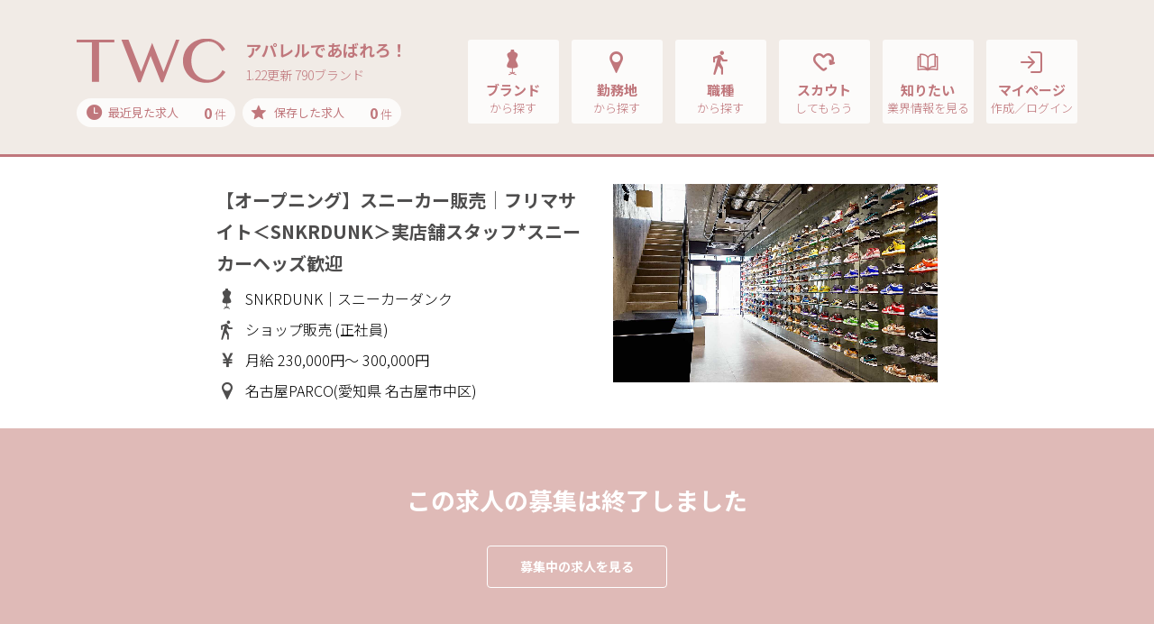

--- FILE ---
content_type: text/html; charset=UTF-8
request_url: https://www.t-w-c.net/detail/232008/
body_size: 109160
content:
<!DOCTYPE html>
<html lang="ja">

<head>
    <meta charset="utf-8">

    <script type="text/javascript">
        var google_tag_params = {
            job_id: "",
            job_pagetype: "home",
            job_totalvalue: ""
        };
    </script>
    <!-- Google Tag Manager -->
    <script>
        (function(w, d, s, l, i) {
            w[l] = w[l] || [];
            w[l].push({
                'gtm.start': new Date().getTime(),
                event: 'gtm.js'
            });
            var f = d.getElementsByTagName(s)[0],
                j = d.createElement(s),
                dl = l != 'dataLayer' ? '&l=' + l : '';
            j.async = true;
            j.src =
                'https://www.googletagmanager.com/gtm.js?id=' + i + dl;
            f.parentNode.insertBefore(j, f);
        })(window, document, 'script', 'dataLayer', 'GTM-KLTVZDH');
    </script>
    <!-- End Google Tag Manager -->

    <meta name="viewport" content="width=device-width, initial-scale=1, shrink-to-fit=no,user-scalable=no">
    <!-- ▼ページタイトル -->
            <!-- ▽ページタイトル　全般 -->
        <title>【オープニング】スニーカー販売│フリマサイト＜SNKRDUNK＞実店舗スタッフ*スニーカーヘッズ歓迎｜TWC</title>
        <!-- ▲//ページタイトル -->
    <meta name="author" content="STAFF BRIDGE">
    <meta name="copyright" content="Copyright STAFF BRIDGE">

            <link rel="canonical" href="https://www.t-w-c.net/detail/232008/">
    
    <!-- ▼検索エンジン -->
            <!-- ▽検索エンジンあり用 -->
                    <!-- ▽検索エンジンあり用　全般 -->
                            <meta name="description" content="【オープニング】スニーカー販売│フリマサイト＜SNKRDUNK＞実店舗スタッフ*スニーカーヘッズ歓迎。TWCはアパレル・コスメ・ファッションの求人・転職情報サイトで学生・業界未経験歓迎の求人も多数取扱い！手厚い採用サポートや就職ノウハウも充実！あなたもあこがれのアパレルブランド・職場でアルバイト、就職、転職してみませんか？">
                        <meta name="robots" content="index,follow">
            <meta property="og:locale" content="ja_JP">
            <meta property="og:site_name" content="TWC">
                            <meta property="og:type" content="article">
                <meta property="og:title" content="【オープニング】スニーカー販売│フリマサイト＜SNKRDUNK＞実店舗スタッフ*スニーカーヘッズ歓迎｜TWC">
                                        <meta property="og:description" content="【オープニング】スニーカー販売│フリマサイト＜SNKRDUNK＞実店舗スタッフ*スニーカーヘッズ歓迎。TWCはアパレル・コスメ・ファッションの求人・転職情報サイトで学生・業界未経験歓迎の求人も多数取扱い！手厚い採用サポートや就職ノウハウも充実！あなたもあこがれのアパレルブランド・職場でアルバイト、就職、転職してみませんか？">
                        <meta property="og:url" content="https://www.t-w-c.net/detail/232008/">
            <meta name="twitter:card" content="summary">
                <!-- ▲//検索エンジン -->
    <link rel="apple-touch-icon" sizes="192x192" href="/application/assets/images/favicons/touch-icon.png">
    <link rel="shortcut icon" href="/application/assets/images/favicons/touch-icon.png">
    <link rel="icon" type="image/png" href="/application/assets/images/favicons/favicon-16x16.png">
    <meta name="theme-color" content="#ffffff">
    <!-- Bootstrap core CSS -->
    <link href="https://fonts.googleapis.com/css?family=Noto+Sans+JP:300,400,700&display=swap" rel="stylesheet">
    <link href="/application/assets/lib/font-twcicon/twcicon.css?20260122-0722" rel="stylesheet">
    <link href="/application/assets/lib/bootstrap/css/bootstrap.css" rel="stylesheet">
    <link href="/application/assets/lib/bootstrap/css/bootstrap-print.css" rel="stylesheet">
    <link href="/application/assets/lib/drawer/drawer.css" rel="stylesheet">
    <link href="/application/assets/lib/remodal/remodal.css" rel="stylesheet">
    <link href="/application/assets/lib/remodal/remodal-default-theme.css" rel="stylesheet">
    <link href="/application/assets/lib/owlcarousel/assets/owl.carousel.css" rel="stylesheet">
    <link href="/application/assets/lib/owlcarousel/assets/owl.theme.default.css" rel="stylesheet">
    <!-- Custom styles for this template -->
    <link href="/application/assets/css/style.css?20260122-0722" rel="stylesheet">

        <script src="//code.jquery.com/jquery-2.1.0.min.js" type="text/javascript"></script>
    <script src="https://cdnjs.cloudflare.com/ajax/libs/iScroll/5.1.3/iscroll.min.js"></script>
    <script src="/application/assets/lib/tether.min.js"></script>
    <script src="/application/assets/lib/bootstrap/js/bootstrap.min.js"></script>
    <!-- IE10 viewport hack for Surface/desktop Windows 8 bug -->
    <script src="/application/assets/lib/ie10-viewport-bug-workaround.js"></script>
    <script src="/application/assets/lib/drawer/drawer.js"></script>
    <script src="/application/assets/lib/match-height/jquery.matchHeight.js"></script>
    <script src="/application/assets/lib/remodal/remodal.min.js"></script>

    <!-- ▼slider js -->
    <link rel="stylesheet" href="/application/assets/lib/swiper/swiper.min.css">
    <script src="/application/assets/lib/swiper/swiper.min.js"></script>
    <!-- ▲//slider js -->

    <!-- ▼croppie js -->
    <link href="/application/assets/lib/croppie/croppie.min.css" rel="stylesheet">
    <script src="/application/assets/lib/croppie/croppie.js"></script>
    <!-- ▲//croppie js -->

    <script src="/application/assets/lib/jquery.cookie.js"></script>
    <script src="/application/assets/js/jquery.maxlength.js"></script>
    <script src="/application/assets/js/jquery.blockUI.js"></script>
    <script src="/application/assets/js/slaker-linkage-select.js"></script>
    <script src="/application/assets/js/lazysizes.min.js"></script>
    <script src="/application/assets/js/ls.unveilhooks.min.js"></script>
    <link href="/application/assets/css/system.css?20260122-0722" rel="stylesheet">
    <script src="/application/assets/js/selectize.js"></script>
    <script src="/application/assets/lib/plyr/plyr.min.js"></script>
    <link rel="stylesheet" href="/application/assets/lib/plyr/plyr.css">
    <script src="/application/assets/js/system.js"></script>
    
        

        <link href="/application/assets/css/selectize.css?20260122-0722" rel="stylesheet">
    <link href="/application/assets/css/selectize-custom.css?20260122-0722" rel="stylesheet">

    
    <script type="text/javascript">
        var modal_open_url = "/mypage/ajax/upload_modal/";
        var image_open_url = "/mypage/ajax/get_image/";
    </script>
    <script src="/application/assets/js/file/_form.js"></script>
    <script src="/application/assets/js/file/modal.js"></script>
    <script src="/application/assets/js/icropper.js"></script>
    <link rel="stylesheet" href="/application/assets/css/icropper.css">


    <!-- Rtoaster基本コード-->
            <!-- 全般 -->
        <script type="text/javascript" src="//js.rtoaster.jp/Rtoaster.js"></script>
        <script type="text/javascript">
            Rtoaster.init("RTA-d012-b3f8eea8e863");
            Rtoaster.track();
        </script>
        <!-- //ここまで、Rtoaster基本コード-->

    <script src="/application/assets/js/slider.js"></script>

</head>

<body class="drawer drawer--right sec parts jobdetail end " id="parts" >

    <!-- Google Tag Manager (noscript) -->
    <noscript><iframe src="https://www.googletagmanager.com/ns.html?id=GTM-KLTVZDH" height="0" width="0" style="display:none;visibility:hidden"></iframe></noscript>
    <!-- End Google Tag Manager (noscript) -->

    <!-- ▼ナビゲーションSP -->
            <!-- ▽ナビゲーションSP　全般 -->
        <header role="banner" class="drawer-banner">
            
                                    <!-- ↓ナビゲーションSP　全般（ログイン前） -->
                    <nav class="drawer-nav" role="navigation">
                        <ul class="drawer-menu">
                            <li>
                                <button type="button" class="drawer-toggle drawer-hamburger"> <span class="sr-only">toggle navigation</span> <span class="drawer-hamburger-icon"></span> </button>
                            </li>
                            <li>
                                <div class="btn-2-list">
                                    <div class="rows">
                                        <div class="row-eq-height">
                                            <div class="btn-group"><a class="btn btn-normal-2" href="/reg/">マイページ作成</a></div>
                                            <div class="btn-group"><a class="btn btn-normal-2" href="/member/member_login/login/">ログイン</a></div>
                                        </div>
                                    </div>
                                </div>
                            </li>
                            <li class="ttls">
                                求人を探す
                            </li>
                            <li><a class="drawer-menu-item" href="/brand/"><i class="icon-brand"></i>ブランド<span class="sub">から探す</span></a></li>
                            <li><a class="drawer-menu-item" href="/area/"><i class="icon-pin"></i>勤務地<span class="sub">から探す</span></a></li>
                            <li><a class="drawer-menu-item" href="/job/"><i class="icon-walk"></i>職種<span class="sub">から探す</span></a></li>
                            <li><a class="drawer-menu-item" href="/word/"><i class="icon-books"></i>話題のワード特集<span class="sub">から探す</span></a></li>
                            <li><a class="drawer-menu-item" href="/special/"><i class="icon-diamond"></i>話題のブランド特集<span class="sub">から探す</span></a></li>
                            <li><a class="drawer-menu-item" href="/recently/"><i class="icon-time"></i>最近見た求人<span class="count"><span class="recently-count bold">0</span> 件</span></a></li>
                            <li><a class="drawer-menu-item" href="/stock/"><i class="icon-star"></i>保存した求人<span class="count"><span class="bold">0</span> 件</span></a></li>
                            <li class="ttls">
                                お役立ち情報
                            </li>
                            <li><a class="drawer-menu-item" href="/scout/"><i class="icon-heart"></i>TWCスカウト</a></li>
                            <li><a class="drawer-menu-item" href="/topics/"><i class="icon-book"></i>TWCトピックス</a></li>
                            <li><a class="drawer-menu-item" href="/guide/"><i class="icon-beginner"></i>初めてご利用の方へ</a></li>
                            <li><a class="drawer-menu-item" href="/help/qanda/"><i class="icon-help"></i>よくある質問Q&amp;A</a></li>
                            <li><a class="drawer-menu-item" href="/contact/"><i class="icon-message"></i>問い合わせ</a></li>
                        </ul>
                    </nav>
                
                    </header>
        <!-- ▲//ナビゲーションSP -->
    <main role="main">
        <!-- ▼ナビゲーションPC -->
                                    <!-- ▽ナビゲーションPC 全般 -->
                <!-- ↓ナビゲーションPC 全般（ログイン前、indeedログイン前） -->
                                    <nav class="navbar navbar-toggleable-md navbar-inverse navbar-custom">
                        <button type="button" class="drawer-toggle drawer-hamburger"> <span class="drawer-hamburger-icon"></span> </button>
                        <div class="container">
                            <div class="logo-group">
                                <div class="logos">
                                    <a class="navbar-brand" href="/">
                                        <img src="/application/assets/images/global/logo-image-p.svg" alt="TWC">                                    </a>
                                                                        <div class="copy">
                                        <div class="title">アパレルであばれろ！</div>
                                        <div class="update">1.22更新 790ブランド</div>
                                    </div>
                                                                    </div>
                                <div class="cookie-data">
                                    <div class="rows">
                                        <div class="groups"><a href="/recently/"><span class="ttls"><i class="icon-time"></i>最近見た求人</span><span class="count"><span class="recently-count bold">0</span> 件</span></a></div>
                                        <div class="groups"><a href="/stock/"><span class="ttls"><i class="icon-star"></i>保存した求人</span><span class="count"><span class="stock_count bold">0</span> 件</span></a></div>
                                    </div>
                                </div>
                            </div>
                            <div class="collapse navbar-collapse" id="navbarCollapse">
                                <ul class="nav navbar-nav ml-auto">
                                    <li class="nav-item">
                                        <div class="adjust-box"><a class="nav-link" href="/brand/">
                                                <div class="set">
                                                    <div class="groups"><i class="icon-brand"></i>ブランド<span class="sub">から探す</span></div>
                                                </div>
                                            </a> </div>
                                    </li>
                                    <li class="nav-item">
                                        <div class="adjust-box"><a class="nav-link" href="/area/">
                                                <div class="set">
                                                    <div class="groups"><i class="icon-pin"></i>勤務地<span class="sub">から探す</span></div>
                                                </div>
                                            </a> </div>
                                    </li>
                                    <li class="nav-item">
                                        <div class="adjust-box"><a class="nav-link" href="/job/">
                                                <div class="set">
                                                    <div class="groups"><i class="icon-walk"></i>職種<span class="sub">から探す</span></div>
                                                </div>
                                            </a> </div>
                                    </li>
                                    <li class="nav-item">
                                        <div class="adjust-box"><a class="nav-link" href="/scout/">
                                                <div class="set">
                                                    <div class="groups"><i class="icon-heart"></i>スカウト<span class="sub">してもらう</span></div>
                                                </div>
                                            </a> </div>
                                    </li>
                                    <li class="nav-item">
                                        <div class="adjust-box"><a class="nav-link" href="/topics/">
                                                <div class="set">
                                                    <div class="groups"><i class="icon-book"></i>知りたい<span class="sub">業界情報を見る</span></div>
                                                </div>
                                            </a> </div>
                                    </li>
                                    <li class="nav-item">
                                        <div class="adjust-box"><a class="nav-link" href="/member/member_login/login/">
                                                <div class="set">
                                                    <div class="groups"><i class="icon-login"></i>マイページ<span class="sub">作成／ログイン</span></div>
                                                </div>
                                            </a>
                                        </div>
                                    </li>
                                </ul>
                            </div>
                        </div>
                    </nav>
                

                            <!-- ▲//ナビゲーションPC --><div class="main">
    <section class="job-detail-section pb-0">
        <section class="job-detail-header">
            <div class="container">
                <div class="inner">
                    
<div class="row">
	<div class="col-12 col-md-5 order-md-2">
    	<div class="img ">
		    	    	<img src="/application/upload/common/member_picture/member_picture_20230130c30c9d9828ad4c5a72d9222ec0daad04fba37b9c.jpg" alt="">
				    	</div>
    </div>
    <div class="col-12 col-md-7 order-md-1">
        <h1 class="h5up md-h3 title">【オープニング】スニーカー販売│フリマサイト＜SNKRDUNK＞実店舗スタッフ*スニーカーヘッズ歓迎</h1>
        <div class="conditions">
        	<div>
            	<i class="icon-brand"></i>SNKRDUNK｜スニーカーダンク            </div>
            <div>
            	<i class="icon-walk"></i>
            	                	ショップ販売                                                                (正社員)
                            </div>
        	<div>
            	<i class="icon-money"></i>
            	                	月給                                                	230,000円～
                                                	300,000円
                            </div>
            <div>
            	<i class="icon-pin"></i>
            	                	名古屋PARCO(愛知県 名古屋市中区)
            	            </div>
        </div>
    </div>
</div>

                </div>
            </div>
        </section>
        <section class="job-detail-end module-small md-module-medium mb-4">
            <div class="container">
                <div class="title-group">
                    <h2 class="h4 md-h2up title">この求人の募集は終了しました</h2>
                </div>
                <div class="btn-1-list sizeS">
                                        <div><a href="/search-detail/search_all/" class="btn md-medium-up btn-normal-2">募集中の求人を見る</a></div>
                </div>
            </div>
        </section>

        <section class="job-detail-data fixed-area module-small pt-2 pt-md-4up">
            <div class="container">
                <section class="form-layout">

                        <div class="group">
        <div class="labels normal d-none d-lg-block">
            <h2 class="h5">チェックポイント</h2>
        </div>
        <div class="input-list max-width xmd-width-full nobg">
            <div class="job-detail-point">
                <div class="rows">
                    <div class="row-eq-height">
                                                    <div class="cover">
                                <div class="bg-clip">
                                    <div class="bg" style="background-image: url('https://cm.staff-b.com/uploads/brand/7141/croped_ce81cb4f24128e01f82d5e41cd7801f7.jpg')"></div>
                                </div>
                            </div>
                                                <div class="list">
                                                                                                <div>スニダンのオープニングスタッフ！</div>
                                                                                                                                <div>残業20時間前後でプライベート充実◎</div>
                                                                                                                                <div>店舗展開拡大中のためキャリアアップの可能性大！</div>
                                                                                    </div>
                    </div>
                </div>
            </div>
        </div>
    </div>

<div class="group">
    <div class="labels normal">
        <h2 class="h5">給料</h2>
        <span class="job-details-sp h5">
                            月給                                        230,000円～
                                        300,000円
                    </span>
    </div>
        <div class="input-list max-width ">
        <div class="job-details ">
            <div class="titles">
                <span class="h5">
                                            月給                                                                230,000円～
                                                                300,000円
                                    </span>
            </div>
            <div class="text">年収：276～360万円<br /><br />＜月給詳細＞<br />給与23万円：基本給170,173円　／固定残業代59,827円<br />給与30万円：基本給221,965円　／固定残業代78,035円<br /><br />・交通費月5万円まで支給</div>
        </div>
        <div class="job-input-tag">
            <span class="tagname">交通費一部支給</span><span class="tagname">昇給あり</span>        </div>
    </div>
</div>

<div class="group">
    <div class="labels normal">
        <h2 class="h5">雇用形態</h2>
                            <span class="job-details-sp h5">正社員</span>
            </div>
        <div class="input-list max-width ">
        <div class="job-details ">
                                        <div class="titles"><span class="h5">正社員</span></div>
                        <div class="text">3ヶ月(試用期間中も給与に変更はなし)<br />※契約社員同時募集</div>
        </div>
        <div class="job-input-tag">
            <span class="tagname">長期で安定</span>        </div>

    </div>
</div>

<div class="group">
    <div class="labels normal">
        <h2 class="h5">勤務時間</h2>
        <span class="job-details-sp h5">
                        10:30～20:00<span class="sub">（1日実働8時間）</span>
        </span>
    </div>
        <div class="input-list max-width ">
        <div class="job-details ">
            <div class="titles">
                <span class="h5">
                    10:30～20:00                    <span class="sub">
                        1日実働8時間                    </span>
                </span>
            </div>
            <div class="text">営業時間：10:00~21:00<br />勤務時間：・9:30～19:00 ・11:30～21:00 (休憩1時間30分)</div>
        </div>
        <div class="job-input-tag">
                    </div>
    </div>
</div>

    <div class="group">
        <div class="labels normal">
            <h2 class="h5">休日・休暇</h2>
        </div>
        <div class="input-list max-width">
                            <div class="job-details">
                    <div class="text">シフト制／週休2日<br />年間休日123日</div>
                </div>
                        <div class="job-input-tag">
                <span class="tagname">週休2日制</span><span class="tagname">長期休暇あり</span><span class="tagname">年間休日110日以上</span><span class="tagname">有給休暇とりやすい</span>            </div>
        </div>
    </div>

<div class="group">
            <div class="labels normal">
            <h2 class="h5">勤務地</h2><span class="h5 job-details-sp"><span>名古屋PARCO</span></span><a href="https://maps.google.co.jp/maps?&q=愛知県名古屋市中区栄３丁目２９－１" target="_blank" rel="nofollow" class="d-md-none btn mini-up btn-normal-7 inline-mini smx-inline-mini-pd font-2 smx-font-4">地 図</a>
        </div>
        <div class="input-list max-width">
            <div class="job-details">
                <div class="titles"><span class="h5">名古屋PARCO</span></div>
                <div class="text address">
                    <span>愛知県名古屋市中区栄３丁目２９－１名古屋PARCO 西館2F</span>
                    <a href="https://maps.google.co.jp/maps?&q=愛知県名古屋市中区栄３丁目２９－１" target="_blank" rel="nofollow" class="d-none d-md-inline-block btn mini-up btn-normal-7 inline-mini smx-inline-mini-pd font-2 smx-font-4">地 図</a>
                </div>
            </div>
            <div class="icons-condition">
                                    <div>
                        <i class="icon-train"></i>
                        矢場町駅 徒歩5分                    </div>
                                            </div>

                    </div>
        </div>
        <div class="group">
            <div class="labels normal">
                <h2 class="h5">仕事内容</h2>
                <span class="job-details-sp h5">
                                            ショップ販売                                    </span>
            </div>
                        <div class="input-list max-width ">
                <div class="job-details ">
                    <div class="titles">
                        <span class="h5">
                                                            ショップ販売                                                    </span>
                    </div>
                    <div class="text">SNKRDUNK（スニーカーダンク）名古屋店<br />2023年初夏頃OPENのスニダン実店舗の販売スタッフを募集します。<br /><br />これまでポップアップを行ってきたブランド様と自社店舗でのコラボや、<br />アプリと連動したキャンペーンなど、<br />より「スニダン」を世の中に浸透させ、<br />根強いファン・新規ファンを増やしていく店舗を目指します！<br /><br />＜仕事内容＞<br />・接客・販売<br />・売上管理<br />・在庫管理<br />・ディスプレイ<br />・レジ対応</div>
                </div>
                <div class="job-input-tag">
                    <span class="tagname">オープニング</span><span class="tagname">英語が活かせる</span>                </div>
            </div>
        </div>

                            <div class="group">
                <div class="labels normal">
                    <h2 class="h5">応募資格<br class="d-none d-md-block">求める人物像</h2>
                </div>
                <div class="input-list max-width">
                                            <div class="job-details">
                            <div class="text">＜必須＞<br />・スニーカーショップ or アパレルショップ経験者<br /><br />＜歓迎＞<br />・スニーカー(特にNIKE)への強い興味・知識<br />・ストリートファッションへの強い興味・知識<br />・スニーカー/ファッション業界のトレンド、二次流通市場への深い理解<br /><br />＜求める人物像＞<br />・メンバーと信頼関係を構築できる人間性・コミュニケーション力<br />・責任感が強く、高い集中力を保って業務できる仕事へのプロ意識の高い方<br />・お客さまの視点に立ち、お客さまにとっての価値を追求/提案できる方</div>
                        </div>
                                        <div class="job-input-tag">
                        <span class="tagname">経験者優遇</span><span class="tagname">学歴不問</span><span class="tagname">外国籍歓迎</span><span class="tagname">副業・WワークOK</span>                    </div>
                </div>
            </div>
        
                            <div class="group">
                <div class="labels normal">
                    <h2 class="h5">待遇・福利厚生</h2>
                </div>
                <div class="input-list max-width">
                                            <div class="job-details">
                            <div class="text">・社会保険/雇用保険完備<br />・定期健康診断<br />・インフルエンザ予防注射<br />・技術書籍購入費用負担（上限月額1万円/正社員のみ）</div>
                        </div>
                                        <div class="job-input-tag">
                        <span class="tagname">社会保険完備</span><span class="tagname">産休・育休の実績あり</span><span class="tagname">第二新卒歓迎</span><span class="tagname">転勤なし/勤務地限定</span>                    </div>
                </div>
            </div>
        
                            <div class="group">
                <div class="labels normal">
                    <h2 class="h5">制服・社販</h2>
                </div>
                <div class="input-list max-width">
                                            <div class="job-details">
                            <div class="text">自分らしく働ける自由さがあります！<br /><br /><br />◆ネイル／ひげOK<br />◆髪色・髪型自由／私服OK<br /><br /><br />※タトゥーもOKです！</div>
                        </div>
                                        <div class="job-input-tag">
                        <span class="tagname">私服勤務OK</span><span class="tagname">商品購入/着用義務なし</span><span class="tagname">髪型・髪色自由</span><span class="tagname">ネイルOK</span><span class="tagname">ピアスOK</span><span class="tagname">ヒゲOK</span><span class="tagname">タトゥーOK</span>                    </div>
                </div>
            </div>
                <div class="group">
            <div class="labels normal">
                <h2 class="h5">会社概要</h2>
            </div>
            <div class="input-list max-width nobg">
                <div class="job-details-table">
                    <table class="tb-details">
                        <tbody>
                            <tr>
                                <th>企業名</th>
                                <td>
                                                                        <div>株式会社 SODA</div>
                                </td>
                            </tr>
                            <tr class="line-height-up">
                                <th>本社</th>
                                <td>
                                    <div>
                                                                                                                                                                                                                                                東京都渋谷区渋谷1-3-15BIZCORE渋谷 2F                                    </div>
                                                                    </td>
                            </tr>
                                                                                        <tr>
                                    <th>設立日</th>
                                    <td>
                                        <div>2018年07月</div>
                                    </td>
                                </tr>
                                                                                                                                                <tr>
                                    <th>ホームページ</th>
                                    <td>
                                        <div><a href="https://soda-inc.jp/" target="_blank" rel="nofollow" class="hov_color-dpink">https://soda-inc.jp/</a></div>
                                    </td>
                                </tr>
                                                    </tbody>
                    </table>
                </div>
            </div>
        </div>
                            <div class="group">
                <div class="labels normal">
                    <h2 class="h5">応募方法</h2>
                </div>
                <div class="input-list max-width">
                                            <div class="job-details">
                            <div class="text">弊社の求人をご覧いただき誠にありがとうございます！<br />下記に選考の流れをご案内いたします。<br /><br /><br />【1】TWCよりご応募<br />【2】書類選考<br />【3】ご面談(WEB可能／1-2回を予定)<br />【4】ご内定<br /><br /><br />ぜひご応募をお待ちしております！</div>
                        </div>
                                        <div class="job-input-tag">
                        <span class="tagname">紙の履歴書不要</span><span class="tagname">Web履歴書で選考可</span><span class="tagname">Web面接OK</span>                    </div>
                </div>
            </div>
        
                </section>
            </div>
        </section>

        <section class="section-recommend module-small md-module-medium pb50 sm-pb150">
            <div class="container">

                                    <section class="pt-4up pt-md-0">
                        <h3 class="h5 md-h3 title">SNKRDUNKの求人一覧<span class="more d-none d-md-block"></span></h3>

                        <div class="brand_perf_joblist">

                                                                                            <div class="set_job">
                                    <div class="title_pref ">
                                        <div class="title h6 vw-h7_imp bolds">北海道（ 0 ）</div>
                                    </div>
                                                                    </div>
                                                                                            <div class="set_job">
                                    <div class="title_pref ">
                                        <div class="title h6 vw-h7_imp bolds">東北（ 0 ）</div>
                                    </div>
                                                                    </div>
                                                                                            <div class="set_job">
                                    <div class="title_pref from_open">
                                        <div class="title h6 vw-h7_imp bolds">関東（ 12 ）</div>
                                    </div>
                                                                            <div class="to_open">
                                            <div class="brand-job-list">
                                                <div class="rows">
                                                    <div class="job-group">
                                                                                                                    <div class="item">
                                                                <div class="groups">
                                                                    <div class="text">
                                                                        <div class="h4 md-h5 titles"><a href="/detail/296095/">【スニダン】スニーカー軽作業(検品/梱包)＼週3〜！接客ナシ！時給1400円〜／</a></div>
                                                                        <div class="detail">
                                                                            <div class="conditions">
                                                                                <div class="group">
                                                                                    <i class="icon-walk"></i>
                                                                                    バックヤード(アルバイト/パート)
                                                                                </div>
                                                                                <div class="group">
                                                                                    <i class="icon-money"></i>
                                                                                                                                                                            時給                                                                                                                                                                                                                                                                1,400円
                                                                                                                                                                        ～
                                                                                                                                                                    </div>
                                                                                <div class="group">
                                                                                    <i class="icon-pin"></i>
                                                                                                                                                                            SNKRDUNK BASE(東京都 江東区)
                                                                                                                                                                    </div>
                                                                            </div>
                                                                        </div>
                                                                    </div>
                                                                </div>
                                                            </div>
                                                                                                                    <div class="item">
                                                                <div class="groups">
                                                                    <div class="text">
                                                                        <div class="h4 md-h5 titles"><a href="/detail/296106/">【スニダン】フィギュアやトレカの軽作業(検品/梱包)＼接客ナシ！時給1400円〜／</a></div>
                                                                        <div class="detail">
                                                                            <div class="conditions">
                                                                                <div class="group">
                                                                                    <i class="icon-walk"></i>
                                                                                    バックヤード(アルバイト/パート)
                                                                                </div>
                                                                                <div class="group">
                                                                                    <i class="icon-money"></i>
                                                                                                                                                                            時給                                                                                                                                                                                                                                                                1,400円
                                                                                                                                                                        ～
                                                                                                                                                                    </div>
                                                                                <div class="group">
                                                                                    <i class="icon-pin"></i>
                                                                                                                                                                            SNKRDUNK BASE(東京都 江東区)
                                                                                                                                                                    </div>
                                                                            </div>
                                                                        </div>
                                                                    </div>
                                                                </div>
                                                            </div>
                                                                                                                    <div class="item">
                                                                <div class="groups">
                                                                    <div class="text">
                                                                        <div class="h4 md-h5 titles"><a href="/detail/296118/">【スニダン】ストリートウェア鑑定士</a></div>
                                                                        <div class="detail">
                                                                            <div class="conditions">
                                                                                <div class="group">
                                                                                    <i class="icon-walk"></i>
                                                                                    バックヤード(正社員)
                                                                                </div>
                                                                                <div class="group">
                                                                                    <i class="icon-money"></i>
                                                                                                                                                                            月給                                                                                                                                                                                                                                                                305,500円
                                                                                                                                                                        ～
                                                                                                                                                                            410,000円
                                                                                                                                                                    </div>
                                                                                <div class="group">
                                                                                    <i class="icon-pin"></i>
                                                                                                                                                                            SNKRDUNK BASE(東京都 江東区)
                                                                                                                                                                    </div>
                                                                            </div>
                                                                        </div>
                                                                    </div>
                                                                </div>
                                                            </div>
                                                                                                                    <div class="item">
                                                                <div class="groups">
                                                                    <div class="text">
                                                                        <div class="h4 md-h5 titles"><a href="/detail/296124/">【スニダン】スニーカー鑑定士</a></div>
                                                                        <div class="detail">
                                                                            <div class="conditions">
                                                                                <div class="group">
                                                                                    <i class="icon-walk"></i>
                                                                                    バックヤード(正社員)
                                                                                </div>
                                                                                <div class="group">
                                                                                    <i class="icon-money"></i>
                                                                                                                                                                            月給                                                                                                                                                                                                                                                                305,500円
                                                                                                                                                                        ～
                                                                                                                                                                            410,000円
                                                                                                                                                                    </div>
                                                                                <div class="group">
                                                                                    <i class="icon-pin"></i>
                                                                                                                                                                            SNKRDUNK BASE(東京都 江東区)
                                                                                                                                                                    </div>
                                                                            </div>
                                                                        </div>
                                                                    </div>
                                                                </div>
                                                            </div>
                                                                                                                    <div class="item">
                                                                <div class="groups">
                                                                    <div class="text">
                                                                        <div class="h4 md-h5 titles"><a href="/detail/296125/">【スニダン】ホビー(フィギュア)鑑定士</a></div>
                                                                        <div class="detail">
                                                                            <div class="conditions">
                                                                                <div class="group">
                                                                                    <i class="icon-walk"></i>
                                                                                    バックヤード(正社員)
                                                                                </div>
                                                                                <div class="group">
                                                                                    <i class="icon-money"></i>
                                                                                                                                                                            月給                                                                                                                                                                                                                                                                305,500円
                                                                                                                                                                        ～
                                                                                                                                                                            410,000円
                                                                                                                                                                    </div>
                                                                                <div class="group">
                                                                                    <i class="icon-pin"></i>
                                                                                                                                                                            SNKRDUNK BASE(東京都 江東区)
                                                                                                                                                                    </div>
                                                                            </div>
                                                                        </div>
                                                                    </div>
                                                                </div>
                                                            </div>
                                                                                                                    <div class="item">
                                                                <div class="groups">
                                                                    <div class="text">
                                                                        <div class="h4 md-h5 titles"><a href="/detail/296126/">【スニダン】トレーディングカード鑑定士/豊洲</a></div>
                                                                        <div class="detail">
                                                                            <div class="conditions">
                                                                                <div class="group">
                                                                                    <i class="icon-walk"></i>
                                                                                    バックヤード(正社員)
                                                                                </div>
                                                                                <div class="group">
                                                                                    <i class="icon-money"></i>
                                                                                                                                                                            月給                                                                                                                                                                                                                                                                305,500円
                                                                                                                                                                        ～
                                                                                                                                                                            410,000円
                                                                                                                                                                    </div>
                                                                                <div class="group">
                                                                                    <i class="icon-pin"></i>
                                                                                                                                                                            SNKRDUNK BASE(東京都 江東区)
                                                                                                                                                                    </div>
                                                                            </div>
                                                                        </div>
                                                                    </div>
                                                                </div>
                                                            </div>
                                                                                                                    <div class="item">
                                                                <div class="groups">
                                                                    <div class="text">
                                                                        <div class="h4 md-h5 titles"><a href="/detail/300056/">【スニダン】オペレーション管理(3PLマネジメント)／豊洲</a></div>
                                                                        <div class="detail">
                                                                            <div class="conditions">
                                                                                <div class="group">
                                                                                    <i class="icon-walk"></i>
                                                                                    生産管理(正社員)
                                                                                </div>
                                                                                <div class="group">
                                                                                    <i class="icon-money"></i>
                                                                                                                                                                            月給                                                                                                                                                                                                                                                                265,500円
                                                                                                                                                                        ～
                                                                                                                                                                            410,000円
                                                                                                                                                                    </div>
                                                                                <div class="group">
                                                                                    <i class="icon-pin"></i>
                                                                                                                                                                            SNKRDUNK BASE(東京都 江東区)
                                                                                                                                                                    </div>
                                                                            </div>
                                                                        </div>
                                                                    </div>
                                                                </div>
                                                            </div>
                                                                                                                    <div class="item">
                                                                <div class="groups">
                                                                    <div class="text">
                                                                        <div class="h4 md-h5 titles"><a href="/detail/300057/">【スニダン】ECサイトの在庫管理/豊洲</a></div>
                                                                        <div class="detail">
                                                                            <div class="conditions">
                                                                                <div class="group">
                                                                                    <i class="icon-walk"></i>
                                                                                    生産管理(正社員)
                                                                                </div>
                                                                                <div class="group">
                                                                                    <i class="icon-money"></i>
                                                                                                                                                                            月給                                                                                                                                                                                                                                                                265,500円
                                                                                                                                                                        ～
                                                                                                                                                                            400,000円
                                                                                                                                                                    </div>
                                                                                <div class="group">
                                                                                    <i class="icon-pin"></i>
                                                                                                                                                                            SNKRDUNK BASE(東京都 江東区)
                                                                                                                                                                    </div>
                                                                            </div>
                                                                        </div>
                                                                    </div>
                                                                </div>
                                                            </div>
                                                                                                                    <div class="item">
                                                                <div class="groups">
                                                                    <div class="text">
                                                                        <div class="h4 md-h5 titles"><a href="/detail/296127/">【スニダン】アパレルECの事務職(データ入力)</a></div>
                                                                        <div class="detail">
                                                                            <div class="conditions">
                                                                                <div class="group">
                                                                                    <i class="icon-walk"></i>
                                                                                    EC/サイト運営(アルバイト/パート)
                                                                                </div>
                                                                                <div class="group">
                                                                                    <i class="icon-money"></i>
                                                                                                                                                                            時給                                                                                                                                                                                                                                                                1,250円
                                                                                                                                                                        ～
                                                                                                                                                                    </div>
                                                                                <div class="group">
                                                                                    <i class="icon-pin"></i>
                                                                                                                                                                            SNKRDUNK 原宿本社オフィス(東京都 渋谷区)
                                                                                                                                                                    </div>
                                                                            </div>
                                                                        </div>
                                                                    </div>
                                                                </div>
                                                            </div>
                                                                                                                    <div class="item">
                                                                <div class="groups">
                                                                    <div class="text">
                                                                        <div class="h4 md-h5 titles"><a href="/detail/296137/">【スニダン】ファッションメディアのライター</a></div>
                                                                        <div class="detail">
                                                                            <div class="conditions">
                                                                                <div class="group">
                                                                                    <i class="icon-walk"></i>
                                                                                    EC/サイト運営(アルバイト/パート)
                                                                                </div>
                                                                                <div class="group">
                                                                                    <i class="icon-money"></i>
                                                                                                                                                                            時給                                                                                                                                                                                                                                                                1,250円
                                                                                                                                                                        ～
                                                                                                                                                                    </div>
                                                                                <div class="group">
                                                                                    <i class="icon-pin"></i>
                                                                                                                                                                            SNKRDUNK 原宿本社オフィス(東京都 渋谷区)
                                                                                                                                                                    </div>
                                                                            </div>
                                                                        </div>
                                                                    </div>
                                                                </div>
                                                            </div>
                                                                                                                    <div class="item">
                                                                <div class="groups">
                                                                    <div class="text">
                                                                        <div class="h4 md-h5 titles"><a href="/detail/296834/">【スニダン】本社勤務／人事総務バックオフィス</a></div>
                                                                        <div class="detail">
                                                                            <div class="conditions">
                                                                                <div class="group">
                                                                                    <i class="icon-walk"></i>
                                                                                    バックオフィス(正社員)
                                                                                </div>
                                                                                <div class="group">
                                                                                    <i class="icon-money"></i>
                                                                                                                                                                            月給                                                                                                                                                                                                                                                                292,000円
                                                                                                                                                                        ～
                                                                                                                                                                            459,000円
                                                                                                                                                                    </div>
                                                                                <div class="group">
                                                                                    <i class="icon-pin"></i>
                                                                                                                                                                            SNKRDUNK 原宿本社オフィス(東京都 渋谷区)
                                                                                                                                                                    </div>
                                                                            </div>
                                                                        </div>
                                                                    </div>
                                                                </div>
                                                            </div>
                                                                                                                    <div class="item">
                                                                <div class="groups">
                                                                    <div class="text">
                                                                        <div class="h4 md-h5 titles"><a href="/detail/301627/">【スニダン】SNKRDUNK買取仕入・査定担当</a></div>
                                                                        <div class="detail">
                                                                            <div class="conditions">
                                                                                <div class="group">
                                                                                    <i class="icon-walk"></i>
                                                                                    バイヤー(正社員)
                                                                                </div>
                                                                                <div class="group">
                                                                                    <i class="icon-money"></i>
                                                                                                                                                                            月給                                                                                                                                                                                                                                                                350,000円
                                                                                                                                                                        ～
                                                                                                                                                                            500,000円
                                                                                                                                                                    </div>
                                                                                <div class="group">
                                                                                    <i class="icon-pin"></i>
                                                                                                                                                                            SNKRDUNK 原宿本社オフィス(東京都 渋谷区)
                                                                                                                                                                    </div>
                                                                            </div>
                                                                        </div>
                                                                    </div>
                                                                </div>
                                                            </div>
                                                                                                            </div>
                                                </div>
                                            </div>
                                        </div>
                                                                    </div>
                                                                                            <div class="set_job">
                                    <div class="title_pref ">
                                        <div class="title h6 vw-h7_imp bolds">中部（ 0 ）</div>
                                    </div>
                                                                    </div>
                                                                                            <div class="set_job">
                                    <div class="title_pref ">
                                        <div class="title h6 vw-h7_imp bolds">関西（ 0 ）</div>
                                    </div>
                                                                    </div>
                                                                                            <div class="set_job">
                                    <div class="title_pref ">
                                        <div class="title h6 vw-h7_imp bolds">中国（ 0 ）</div>
                                    </div>
                                                                    </div>
                                                                                            <div class="set_job">
                                    <div class="title_pref ">
                                        <div class="title h6 vw-h7_imp bolds">四国（ 0 ）</div>
                                    </div>
                                                                    </div>
                                                                                            <div class="set_job">
                                    <div class="title_pref ">
                                        <div class="title h6 vw-h7_imp bolds">九州（ 0 ）</div>
                                    </div>
                                                                    </div>
                                                                                            <div class="set_job">
                                    <div class="title_pref ">
                                        <div class="title h6 vw-h7_imp bolds">沖縄（ 0 ）</div>
                                    </div>
                                                                    </div>
                                                    </div>
                    </section>
                                                                    <section class="slide-scroll">
                        <h3 class="h5 md-h3 title">SODAのブランド一覧<span class="more d-none d-xl-block"><a href="/brand/5817/company/">全部見る<i class="icon-arrow-forward"></i></a></span></h3>
                                                    <div class="swiper-custom-parent" id="carousel-brand">
                                <div class="job-group brands swiper-container">
                                    <div class="swiper-wrapper">
                                                                                    <div class="swiper-slide">
                                                <div class="brand-cover-group"> <a href="/brand/5817/">
                                                        <div class="bg-clip">
                                                            <div class="bg" style="background-image: url('https://cm.staff-b.com/uploads/brand/7141/croped_ce81cb4f24128e01f82d5e41cd7801f7.jpg')"></div>
                                                                                                                    </div>
                                                        <span class="caption">SNKRDUNK</span>
                                                    </a> </div>
                                            </div>
                                                                                <div class="swiper-slide mores">
                                            <div class="groups"> <a href="/brand/5817/company/">
                                                    <div class="arrows"><i class="icon-arrow-forward"></i></div>
                                                    <div class="more-text">もっと見る</div>
                                                </a> </div>
                                        </div>
                                    </div>
                                </div>
                                <div class="swiper-button-next">&gt;</div>
                                <div class="swiper-button-prev">&lt;</div>
                            </div>
                                            </section>
                                <!-- 以下、Rtoaster埋め込みタグ// -->
                <section class="slide-scroll" id="rt_detail_brand_recommend" style="display:none;">
                    <h3 class="h5 md-h3 title">SNKRDUNKと一緒に見られているブランド</h3>
                    <div class="swiper-custom-parent" id="rtoaster-brand">
                        <div class="job-group brands swiper-container">
                            <div class="swiper-wrapper">
                                <div class="swiper-slide">
                                    <div class="brand-cover-group" id="rt_detail_brand_recommend_1">
                                    </div>
                                </div>
                                <div class="swiper-slide">
                                    <div class="brand-cover-group" id="rt_detail_brand_recommend_2">
                                    </div>
                                </div>
                                <div class="swiper-slide">
                                    <div class="brand-cover-group" id="rt_detail_brand_recommend_3">
                                    </div>
                                </div>
                                <div class="swiper-slide">
                                    <div class="brand-cover-group" id="rt_detail_brand_recommend_4">
                                    </div>
                                </div>
                                <div class="swiper-slide">
                                    <div class="brand-cover-group" id="rt_detail_brand_recommend_5">
                                    </div>
                                </div>
                                <div class="swiper-slide">
                                    <div class="brand-cover-group" id="rt_detail_brand_recommend_6">
                                    </div>
                                </div>
                                <div class="swiper-slide">
                                    <div class="brand-cover-group" id="rt_detail_brand_recommend_7">
                                    </div>
                                </div>
                                <div class="swiper-slide">
                                    <div class="brand-cover-group" id="rt_detail_brand_recommend_8">
                                    </div>
                                </div>
                                <div class="swiper-slide">
                                    <div class="brand-cover-group" id="rt_detail_brand_recommend_9">
                                    </div>
                                </div>
                                <div class="swiper-slide">
                                    <div class="brand-cover-group" id="rt_detail_brand_recommend_10">
                                    </div>
                                </div>
                                <div class="swiper-slide">
                                    <div class="brand-cover-group" id="rt_detail_brand_recommend_11">
                                    </div>
                                </div>
                                <div class="swiper-slide">
                                    <div class="brand-cover-group" id="rt_detail_brand_recommend_12">
                                    </div>
                                </div>
                            </div>
                        </div>
                        <div class="swiper-button-next">&gt;</div>
                        <div class="swiper-button-prev">&lt;</div>
                    </div>
                </section>
                <section class="slide-scroll" id="rt_detail_job_item_recommend" style="display:none;">
                    <h3 class="h5 md-h3 title">同じエリアで一緒に見られている求人</h3>
                    <div class="swiper-custom-parent" id="rtoaster-area">
                        <div class="job-group jobs swiper-container">
                            <div class="swiper-wrapper">
                                <div class="swiper-slide">
                                    <div class="groups" id="rt_detail_job_item_recommend_1">
                                    </div>
                                </div>
                                <div class="swiper-slide">
                                    <div class="groups" id="rt_detail_job_item_recommend_2">
                                    </div>
                                </div>
                                <div class="swiper-slide">
                                    <div class="groups" id="rt_detail_job_item_recommend_3">
                                    </div>
                                </div>
                                <div class="swiper-slide">
                                    <div class="groups" id="rt_detail_job_item_recommend_4">
                                    </div>
                                </div>
                                <div class="swiper-slide">
                                    <div class="groups" id="rt_detail_job_item_recommend_5">
                                    </div>
                                </div>
                                <div class="swiper-slide">
                                    <div class="groups" id="rt_detail_job_item_recommend_6">
                                    </div>
                                </div>
                                <div class="swiper-slide">
                                    <div class="groups" id="rt_detail_job_item_recommend_7">
                                    </div>
                                </div>
                                <div class="swiper-slide">
                                    <div class="groups" id="rt_detail_job_item_recommend_8">
                                    </div>
                                </div>
                                <div class="swiper-slide">
                                    <div class="groups" id="rt_detail_job_item_recommend_9">
                                    </div>
                                </div>
                                <div class="swiper-slide">
                                    <div class="groups" id="rt_detail_job_item_recommend_10">
                                    </div>
                                </div>
                                <div class="swiper-slide">
                                    <div class="groups" id="rt_detail_job_item_recommend_11">
                                    </div>
                                </div>
                                <div class="swiper-slide">
                                    <div class="groups" id="rt_detail_job_item_recommend_12">
                                    </div>
                                </div>
                            </div>
                        </div>
                        <div class="swiper-button-next up">&gt;</div>
                        <div class="swiper-button-prev up">&lt;</div>
                    </div>
                </section>
                <section class="slide-scroll" id="rt_detail_job_user_recommend" style="display:none;">
                    <h3 class="h5 md-h3 title">あなたにオススメの求人</h3>
                    <div class="swiper-custom-parent" id="rtoaster-recommend">
                        <div class="job-group jobs swiper-container">
                            <div class="swiper-wrapper">
                                <div class="swiper-slide">
                                    <div class="groups" id="rt_detail_job_user_recommend_1">
                                    </div>
                                </div>
                                <div class="swiper-slide">
                                    <div class="groups" id="rt_detail_job_user_recommend_2">
                                    </div>
                                </div>
                                <div class="swiper-slide">
                                    <div class="groups" id="rt_detail_job_user_recommend_3">
                                    </div>
                                </div>
                                <div class="swiper-slide">
                                    <div class="groups" id="rt_detail_job_user_recommend_4">
                                    </div>
                                </div>
                                <div class="swiper-slide">
                                    <div class="groups" id="rt_detail_job_user_recommend_5">
                                    </div>
                                </div>
                                <div class="swiper-slide">
                                    <div class="groups" id="rt_detail_job_user_recommend_6">
                                    </div>
                                </div>
                                <div class="swiper-slide">
                                    <div class="groups" id="rt_detail_job_user_recommend_7">
                                    </div>
                                </div>
                                <div class="swiper-slide">
                                    <div class="groups" id="rt_detail_job_user_recommend_8">
                                    </div>
                                </div>
                                <div class="swiper-slide">
                                    <div class="groups" id="rt_detail_job_user_recommend_9">
                                    </div>
                                </div>
                                <div class="swiper-slide">
                                    <div class="groups" id="rt_detail_job_user_recommend_10">
                                    </div>
                                </div>
                                <div class="swiper-slide">
                                    <div class="groups" id="rt_detail_job_user_recommend_11">
                                    </div>
                                </div>
                                <div class="swiper-slide">
                                    <div class="groups" id="rt_detail_job_user_recommend_12">
                                    </div>
                                </div>
                            </div>
                        </div>
                        <div class="swiper-button-next up">&gt;</div>
                        <div class="swiper-button-prev up">&lt;</div>
                    </div>
                </section>
                <!-- //ここまで、Rtoaster埋め込みタグ -->
                <!-- Rtoaster 閲覧履歴カウント用（非表示要素） -->
                <section id="rt_top_job_recommend">
                    <div id="rt_top_job_recommend_1" style="display:none;"></div>
                    <div id="rt_top_job_recommend_2" style="display:none;"></div>
                    <div id="rt_top_job_recommend_3" style="display:none;"></div>
                    <div id="rt_top_job_recommend_4" style="display:none;"></div>
                    <div id="rt_top_job_recommend_5" style="display:none;"></div>
                    <div id="rt_top_job_recommend_6" style="display:none;"></div>
                    <div id="rt_top_job_recommend_7" style="display:none;"></div>
                    <div id="rt_top_job_recommend_8" style="display:none;"></div>
                    <div id="rt_top_job_recommend_9" style="display:none;"></div>
                    <div id="rt_top_job_recommend_10" style="display:none;"></div>
                    <div id="rt_top_job_recommend_11" style="display:none;"></div>
                    <div id="rt_top_job_recommend_12" style="display:none;"></div>
                    <div id="rt_top_job_recommend_13" style="display:none;"></div>
                    <div id="rt_top_job_recommend_14" style="display:none;"></div>
                    <div id="rt_top_job_recommend_15" style="display:none;"></div>
                    <div id="rt_top_job_recommend_16" style="display:none;"></div>
                    <div id="rt_top_job_recommend_17" style="display:none;"></div>
                    <div id="rt_top_job_recommend_18" style="display:none;"></div>
                    <div id="rt_top_job_recommend_19" style="display:none;"></div>
                    <div id="rt_top_job_recommend_20" style="display:none;"></div>
                    <div id="rt_top_job_recommend_21" style="display:none;"></div>
                    <div id="rt_top_job_recommend_22" style="display:none;"></div>
                    <div id="rt_top_job_recommend_23" style="display:none;"></div>
                    <div id="rt_top_job_recommend_24" style="display:none;"></div>
                    <div id="rt_top_job_recommend_25" style="display:none;"></div>
                </section>
                <!-- //ここまで、Rtoaster 閲覧履歴カウント用（非表示要素） -->
            </div>
        </section>
    </section>
    <footer class="module-medium">
    <section class="footer-section">
        <div class="container">
            <div class="logo"><a href="/"><img src="/application/assets/images/global/logo-image.svg" alt="TWC"></a></div>
            <div class="copy">アパレルであばれろ！</div>
            <div class="breadcrumbs__wrapper">
                <div class="breadcrumbs">
                    <div class="groups">
                    <div><a href="/">アパレル求人TOP</a></div>
                    <div><a href="/brand/5817/">SNKRDUNKのアパレル求人・転職情報</a></div><div>【オープニング】スニーカー販売│フリマサイト＜SNKRDUNK＞実店舗スタッフ*スニーカーヘッズ歓迎</div>                    </div>
                </div>
                            </div>
        </div>
        <hr>
        <div class="container">
            <div class="fnav">
                <div class="rows">
                    <div class="row-eq-height start">
                        <div class="group">
                            <div class="ttls from-open"><span class="bold">求人を探す</span></div>
                            <div class="list to-open">
                                <div><a href="/brand/">ブランドから探す</a></div>
                                <div><a href="/area/">勤務地から探す</a></div>
                                <div><a href="/job/">職種から探す</a></div>
                                <div><a href="/special/">特集ページから探す</a></div>
                                <div><a href="/recently/">最近見た求人</a></div>
                                <div><a href="/stock/">保存した求人</a></div>
                                <div><a href="/search-detail/search_all/">募集中の求人一覧</a></div>
                                <div><a href="/search-detail/search_past/">募集終了求人一覧</a></div>
                            </div>
                        </div>
                        <div class="group">
                            <div class="ttls from-open"><span class="bold">マイページ</span></div>
                            <div class="list to-open">
                                <div><a href="/reg/">マイページ作成</a></div>
                                <div><a href="/member/member_login/login/">ログイン</a></div>
                            </div>
                        </div>
                        <div class="group">
                            <div class="ttls from-open"><span class="bold">お役立ち情報</span></div>
                            <div class="list to-open">
                                <div><a href="/scout/">TWCスカウト</a></div>
                                <div><a href="/topics/">TWCトピックス</a></div>
                                <div><a href="/word/">話題のワード特集</a></div>
                                <div><a href="/special/">話題のブランド特集</a></div>
                                <div><a href="/guide/">初めてご利用の方へ</a></div>
                                <div><a href="/help/qanda/">よくある質問Q&amp;A</a></div>
                                <div><a href="/contact/">問い合わせ</a></div>
                            </div>
                        </div>
                        <div class="group">
                            <div class="ttls from-open"><span class="bold">SNS</span></div>
                            <div class="list to-open">
                                <div><a href="https://www.instagram.com/twc_fashion/" target="_blank">Instagram</a></div>
                                <div><a href="https://www.facebook.com/sbeeeeee" target="_blank">facebook</a></div>
                                <div><a href="https://x.com/twc_staffbridge" target="_blank">X</a></div>
                            </div>
                        </div>
                        <div class="group">
                            <div class="ttls from-open">TWCについて</div>
                            <div class="list to-open">
                                <div><a href="/kiyaku/">利用規約</a></div>
                                <div><a href="/gaiyou/">会社概要</a></div>
                                <div><a href="/privacy/">個人情報保護方針</a></div>
                                <div><a href="/ad/">求人広告掲載のお申込み</a></div>
                            </div>
                        </div>
                    </div>
                </div>
            </div>
            <p class="copyright">COPYRIGHT &copy; STAFF BRIDGE All rights reserved.</p>
        </div>
    </section>
</footer>
</div>
</main>
<div class="scroll-icon"><a href="#" class="totop"><i class="icon-arrow-forward-bold"></i></a></div>
<script src="/application/assets/js/main.js?220720"></script>

            <!-- ▼Rtoaster「最近見た求人」件数表示用 -->
        <!-- ▽Rtoaster 閲覧履歴カウント用（非表示要素） -->
        <section id="rt_top_job_recommend">
            <div id="rt_top_job_recommend_1" style="display:none;"></div>
            <div id="rt_top_job_recommend_2" style="display:none;"></div>
            <div id="rt_top_job_recommend_3" style="display:none;"></div>
            <div id="rt_top_job_recommend_4" style="display:none;"></div>
            <div id="rt_top_job_recommend_5" style="display:none;"></div>
            <div id="rt_top_job_recommend_6" style="display:none;"></div>
            <div id="rt_top_job_recommend_7" style="display:none;"></div>
            <div id="rt_top_job_recommend_8" style="display:none;"></div>
            <div id="rt_top_job_recommend_9" style="display:none;"></div>
            <div id="rt_top_job_recommend_10" style="display:none;"></div>
            <div id="rt_top_job_recommend_11" style="display:none;"></div>
            <div id="rt_top_job_recommend_12" style="display:none;"></div>
            <div id="rt_top_job_recommend_13" style="display:none;"></div>
            <div id="rt_top_job_recommend_14" style="display:none;"></div>
            <div id="rt_top_job_recommend_15" style="display:none;"></div>
            <div id="rt_top_job_recommend_16" style="display:none;"></div>
            <div id="rt_top_job_recommend_17" style="display:none;"></div>
            <div id="rt_top_job_recommend_18" style="display:none;"></div>
            <div id="rt_top_job_recommend_19" style="display:none;"></div>
            <div id="rt_top_job_recommend_20" style="display:none;"></div>
            <div id="rt_top_job_recommend_21" style="display:none;"></div>
            <div id="rt_top_job_recommend_22" style="display:none;"></div>
            <div id="rt_top_job_recommend_23" style="display:none;"></div>
            <div id="rt_top_job_recommend_24" style="display:none;"></div>
            <div id="rt_top_job_recommend_25" style="display:none;"></div>
        </section>
        <!-- //△ここまで、Rtoaster 閲覧履歴カウント用（非表示要素） -->
        <!-- //▲Rtoaster「最近見た求人」件数表示用 -->
    

    <!-- ▼JOB詳細、申込フォームJS -->
    <!-- ▽JOB詳細JS　モーダル、SP応募ボタン追従用 -->
            
        <!-- ▲//JOB詳細、申込フォームJS -->


    
            <!-- ▼ストックボタン　動作用 -->
        <div class="remodal" data-remodal-id="modal-stock-add" data-remodal-options="hashTracking:false">
            <div class="modal-contents">
                <div class="group">
                    <div class="h6up md-h3up title color-white">求人を保存しました</div>
                    <div class="word-group">
                        <p>メニュー内の「保存した求人」から確認できます</p>
                    </div>
                </div>
            </div>
        </div>
        <div class="remodal" data-remodal-id="modal-stock-remove" data-remodal-options="hashTracking:false">
            <div class="modal-contents">
                <div class="group">
                    <div class="h6up md-h3up title color-white">求人の保存を取り消しました</div>
                    <div class="word-group">
                        <p>気になった求人はいつでも保存ができます</p>
                    </div>
                </div>
            </div>
        </div>
        <script>
                        var stock_offer_id;
            var stock_flg;
            $(function() {
                $('.event-click-stock').on('click', function() {
                    stock_flg = "";
                    stock_offer_id = $(this).data("id");
                    var stocks = $.cookie('stocks');
                    var $obj_stocks = $();
                    if (stocks) {
                        $obj_stocks = JSON.parse($.cookie('stocks'));
                    }
                    if ($(this).text() === '保存をやめる') {
                        stock_flg = false;
                        //	ストックを削除
                        var $obj_stocks_new = $();
                        var cnt = 0;
                        if ($obj_stocks) {
                            Object.keys($obj_stocks).forEach(function(key) {
                                /*
                                if ($obj_stocks[key] == stock_offer_id) {
                                    delete $obj_stocks[key];
                                    $.cookie("stocks" , JSON.stringify($obj_stocks), { expires: 30 , path: "/", domain: $(location).attr('host') });
                                }
                                */
                                if ($obj_stocks[key] == stock_offer_id) {
                                    //	削除するID
                                } else {
                                    cnt++;
                                    $obj_stocks_new[cnt] = $obj_stocks[key];
                                }
                            });
                            $obj_stocks = $obj_stocks_new;
                            $.cookie("stocks", JSON.stringify($obj_stocks_new), {
                                expires: 30,
                                path: "/",
                                domain: $(location).attr('host')
                            });
                        }
                    } else {
                        stock_flg = true;

                        var $obj_stocks_new = $();
                        var cnt = 0;
                        var new_key = 0;
                        if (Object.keys($obj_stocks).length > 0) {
                            //	25件に制限
                            if (Object.keys($obj_stocks).length >= 25) {
                                //	オーバーで消える件数
                                $diff_length = Object.keys($obj_stocks).length - 25 + 1;
                                Object.keys($obj_stocks).forEach(function(key) {
                                    cnt++;
                                    if (cnt <= $diff_length) {
                                        //	オーバーなのでスルー
                                    } else {
                                        new_key++;
                                        $obj_stocks_new[new_key] = $obj_stocks[key];
                                    }
                                });
                                cnt = new_key + 1;
                            } else {
                                cnt = Object.keys($obj_stocks).length + 1;
                                $obj_stocks_new = $obj_stocks;
                            }
                        } else {
                            cnt++;
                        }


                        //         	//	25件に制限
                        //         	if ($obj_stocks) {
                        // 	        	if (parseInt(Object.keys($obj_stocks).length) >= 3) {
                        // 		        	var first_key = "";
                        // 	        		Object.keys($obj_stocks).forEach(function (key) {
                        // 		        		if (first_key == "") {
                        // 		        			first_key = key;
                        // 		        		}
                        // 	        		});
                        // 	        		delete $obj_stocks[first_key];
                        //     	    	}
                        //         	}

                        $obj_stocks_new[cnt] = "" + stock_offer_id;
                        $.cookie("stocks", JSON.stringify($obj_stocks_new), {
                            expires: 30,
                            path: "/",
                            domain: $(location).attr('host')
                        });
                    }

                    var cnt = Object.keys($obj_stocks_new).length;
                    //         if (cnt > 25) {
                    //             cnt = 25;
                    //         }
                    $(".stock_count").text("" + cnt);
                });
            });
            var stockoptions = {
                hashTracking: false,
                modifier: 'remodal-stock-theme'
            };
            var modalstokadd = $('[data-remodal-id=modal-stock-add]').remodal(stockoptions);
            var modalstokremove = $('[data-remodal-id=modal-stock-remove]').remodal(stockoptions);
            $(document).on('opened', modalstokadd, function() {
                if (stock_flg) {
                    $(".event-click-stock" + stock_offer_id).text("保存をやめる");
                    $(".event-click-stock" + stock_offer_id).attr("data-remodal-target", "modal-stock-remove");
                }
                setTimeout(function() {
                    modalstokadd.close();
                }, 2000);
            });
            $(document).on('opened', modalstokremove, function() {
                if (stock_flg == false) {
                    $(".event-click-stock" + stock_offer_id).text("とりあえず保存");
                    $(".event-click-stock" + stock_offer_id).attr("data-remodal-target", "modal-stock-add");
                }
                setTimeout(function() {
                    modalstokremove.close();
                }, 2000);
            });
        </script>
            

    <!-- ▼ナビゲーションSP用 -->
    <script>
        $(document).ready(function() {
            $('.drawer').drawer();
        });
        var movefun = function(event) {
            event.preventDefault();
        }
        $(document).ready(function() {
            // ドロワーナビが開いたとき
            $('.drawer').drawer();
            $('.drawer').on('drawer.opened', function() {
                // スクロール停止の処理
                window.addEventListener('touchmove', movefun, {
                    passive: false
                });
            });
            // ドロワーナビが閉じたとき
            $('.drawer').on('drawer.closed', function() {
                // スクロール停止することを停止する処理
                window.removeEventListener('touchmove', movefun, {
                    passive: false
                });
            });
        });
    </script>
    <!-- ▲//ナビゲーションSP用 -->

    <!-- Rtoasterレコメンドコード（募集中の求人詳細以外）-->
            <script type="text/javascript" src="//js.rtoaster.jp/Rtoaster.Popup.js"></script>
        <script type="text/javascript">
            Rtoaster.Popup.register("rtoaster_popup");
            Rtoaster.recommendNow("rtoaster_popup", "rt_detail_job_user_recommend", "rt_detail_brand_recommend", "rt_detail_job_item_recommend", "rt_top_job_recommend", "rt_top_brand_recommend", "rt_history_recommend");
        </script>
    <script>
    $(function() {
        $('.from_open').click(function() {
            $(this).next().slideToggle('fast');
            $(this).toggleClass("active");
        });
    });
</script>
</body>

</html>

--- FILE ---
content_type: text/css
request_url: https://www.t-w-c.net/application/assets/css/system.css?20260122-0722
body_size: 19485
content:
@charset "UTF-8";

.alert {
	color: #d20625 !important;
	font-size: 80%;
	/*
	display: none;
	*/

	/*
	position: absolute;
	margin-top: -25px;
	padding: 1px 5px;
	margin-left: 30px;
	width: 100%;
	background-color:#FFEBE8;
	border: 1px solid;
	*/
}
.alert + input, .alert + select, .alert + textarea, .alert + .c-input__selectblock {
	/*background-color:#FFEBE8 !important;*/
	border: 2px solid #d20625 !important;
	border-radius: 3px;
}


.alert_head {
	color: #d20625 !important;
	border-radius: 3px;
	width: 100%;
	background-color:#FFEBE8 !important;
	border: 2px solid #d20625 !important;
	font-size: 80%;
	padding: 5px 10px;
	margin: 10px 0;
}








/* line 5, public/src/sass/component/modal.scss */
a.js-btn-modal {
  display: block;
  position: relative;
  z-index: 10; }
/* line 10, public/src/sass/component/modal.scss */
.modal {
  display: none;
  background: #fff;
  border-radius: 2px;
  box-shadow: 0px 17px 20px 0px rgba(0, 0, 0, 0.47);
  z-index: 300;
  background: #fff;
  position: fixed;
  top: 50%;
  transform: translateY(-50%);
  left: 0;
  right: 0;
  margin: 0 auto;
  z-index: 9999;
  overflow-y: scroll;
  overflow-x: hidden;
  max-height: 600px;
  word-wrap: break-word; }
  /* line 28, public/src/sass/component/modal.scss */
  .modal::-webkit-scrollbar {
    display: none; }
  /* line 31, public/src/sass/component/modal.scss */
  .modal.w-300 {
    width: 300px; }
    /* line 34, public/src/sass/component/modal.scss */
    .modal.w-300 .modal-content.image_update {
      padding: 0 40px; }
    /* line 37, public/src/sass/component/modal.scss */
    .modal.w-300 .modal-content.image {
      padding: 30px; }
      /* line 39, public/src/sass/component/modal.scss */
      .modal.w-300 .modal-content.image img {
        width: 100%;
        height: auto; }
    /* line 44, public/src/sass/component/modal.scss */
    .modal.w-300 .modal-content.movie {
      padding: 30px 20px 22px; }
      /* line 46, public/src/sass/component/modal.scss */
      .modal.w-300 .modal-content.movie video, .modal.w-300 .modal-content.movie img {
        width: 100%;
        height: auto;
        max-height: 500px; }
  /* line 54, public/src/sass/component/modal.scss */
  .modal.w-350 {
    width: 350px; }
  /* line 57, public/src/sass/component/modal.scss */
  .modal.w-400 {
    width: 400px; }
  /* line 60, public/src/sass/component/modal.scss */
  .modal.w-570 {
    width: 570px; }
  /* line 63, public/src/sass/component/modal.scss */
  .modal.w-520 {
    width: 520px; }
    /* line 66, public/src/sass/component/modal.scss */
    .modal.w-520 .modal-content.image_update {
      padding: 0 40px; }
    /* line 69, public/src/sass/component/modal.scss */
    .modal.w-520 .modal-content.image {
      padding: 30px; }
      /* line 71, public/src/sass/component/modal.scss */
      .modal.w-520 .modal-content.image img {
        width: 100%;
        height: auto; }
    /* line 76, public/src/sass/component/modal.scss */
    .modal.w-520 .modal-content.movie {
      padding: 30px 20px 22px;
      text-align: center; }
      /* line 79, public/src/sass/component/modal.scss */
      .modal.w-520 .modal-content.movie video, .modal.w-520 .modal-content.movie img {
        width: 100%;
        height: auto;
        max-height: 500px; }
  /* line 87, public/src/sass/component/modal.scss */
  .modal.w-1000 {
    width: 1000px; }
  /* line 90, public/src/sass/component/modal.scss */
  .modal .log_block {
    margin-bottom: 10px; }
    /* line 92, public/src/sass/component/modal.scss */
    .modal .log_block span {
      display: block; }
    /* line 95, public/src/sass/component/modal.scss */
    .modal .log_block .header_text {
      font-weight: bold;
      border-bottom: solid 1px #d9d9d9;
      padding: 5px 15px;
      margin-bottom: 5px; }
    /* line 101, public/src/sass/component/modal.scss */
    .modal .log_block .update_text {
      padding: 0 15px;
      line-height: 20px;
      word-break: break-all; }
  /* line 110, public/src/sass/component/modal.scss */
  .modal .facility_image {
    display: block;
    width: 100%;
    height: 150px;
    background-size: cover;
    background-position: center; }
  /* line 117, public/src/sass/component/modal.scss */
  .modal .brand_image {
    display: block;
    width: 100%;
    height: 300px;
    background-size: cover;
    background-position: center; }
  /* line 125, public/src/sass/component/modal.scss */
  .modal .partner_image {
    display: block;
    width: 100%;
    height: 530px;
    background-size: cover;
    background-position: center;
    margin: 0 auto; }
  /* line 133, public/src/sass/component/modal.scss */
  .modal .manuscript_image {
    display: block;
    width: 100%;
    height: 310px;
    /*
    background-size: cover;
    background-position: center;
    */
    background-size: contain;
	background-position: center;
	background-repeat: no-repeat;
    }
  /* line 143, public/src/sass/component/modal.scss */
  .modal .modal-close-btn {
    position: absolute;
    right: 5px;
    top: 5px;
    width: 20px;
    height: 20px;
    font-size: 20px;
    cursor: pointer;
    display: flex;
    justify-content: center;
    align-items: center;
    z-index: 99999; }
  /* line 156, public/src/sass/component/modal.scss */
  .modal .modal-content {
    padding: 30px 25px; }
    /* line 159, public/src/sass/component/modal.scss */
    .modal .modal-content p, .modal .modal-content span {
      line-height: 20px;
      display: block;
      letter-spacing: -0.03em; }
    /* line 164, public/src/sass/component/modal.scss */
    .modal .modal-content .mb_10 {
      margin-bottom: 10px; }
    /* line 167, public/src/sass/component/modal.scss */
    .modal .modal-content .mb_20 {
      margin-bottom: 20px; }
    /* line 170, public/src/sass/component/modal.scss */
    .modal .modal-content .mb_25 {
      margin-bottom: 25px; }
    /* line 173, public/src/sass/component/modal.scss */
    .modal .modal-content .mb_40 {
      margin-bottom: 40px; }
    /* line 176, public/src/sass/component/modal.scss */
    .modal .modal-content .mb_50 {
      margin-bottom: 50px; }
    /* line 179, public/src/sass/component/modal.scss */
    .modal .modal-content .mb_70 {
      margin-bottom: 70px; }
    /* line 182, public/src/sass/component/modal.scss */
    .modal .modal-content__notitle {
      margin: 30px 0; }
    /* line 185, public/src/sass/component/modal.scss */
    .modal .modal-content__title {
      font-weight: 900;
      font-size: 14px;
      text-align: center;
      margin: 0 0 22px 0; }
    /* line 191, public/src/sass/component/modal.scss */
    .modal .modal-content__table {
      width: 100%; }
      /* line 193, public/src/sass/component/modal.scss */
      .modal .modal-content__table th, .modal .modal-content__table td {
        vertical-align: middle;
        padding: 5px 0; }
      /* line 197, public/src/sass/component/modal.scss */
      .modal .modal-content__table .c-input__select__inner {
        border: solid 1px #222c32; }
    /* line 201, public/src/sass/component/modal.scss */
    .modal .modal-content .file-upload {
      width: 100%;
      background-size: cover;
      position: relative;
      overflow: hidden;
      margin: 0 auto; }
      /* line 214, public/src/sass/component/modal.scss */
      .modal .modal-content .file-upload.circle-box {
        width: 260px !important; }
        /* line 217, public/src/sass/component/modal.scss */
        .modal .modal-content .file-upload.circle-box img {
          width: 100% !important; }
      /* line 221, public/src/sass/component/modal.scss */
      .modal .modal-content .file-upload__bg {
        background-color: #222c32;
        margin-top: 40px; }
      /* line 225, public/src/sass/component/modal.scss */
      .modal .modal-content .file-upload p {
        text-align: center;
        color: #fff;
        font-size: 12px;
        line-height: 260px;
        font-weight: 600; }
      /* line 232, public/src/sass/component/modal.scss */
      .modal .modal-content .file-upload .trimming {
        width: 200px;
        height: 240px;
        border: dotted 1px #fff;
        position: absolute;
        top: 10px;
        left: 0;
        right: 0;
        margin: 0 auto;
        box-shadow: 0 0 2000px 2000px rgba(0, 0, 0, 0.4); }
        /* line 242, public/src/sass/component/modal.scss */
        .modal .modal-content .file-upload .trimming.central {
          border-radius: 50%;
          width: 100px;
          height: 100px;
          top: 4px;
          left: -38px; }
    /* line 251, public/src/sass/component/modal.scss */
    .modal .modal-content .c-input,
    .modal .modal-content .c-btn {
      margin-bottom: 0; }
    /* line 255, public/src/sass/component/modal.scss */
    .modal .modal-content .partner-add {
      margin-top: 35px;
      margin-left: 90px; }
      /* line 258, public/src/sass/component/modal.scss */
      .modal .modal-content .partner-add li {
        position: relative;
        margin-bottom: 15px; }
        /* line 261, public/src/sass/component/modal.scss */
        .modal .modal-content .partner-add li .delete-btn {
          position: absolute;
          left: 0;
          top: 50%;
          margin-top: -8px;
          width: 16px;
          height: 16px;
          font-size: 16px;
          cursor: pointer;
          display: flex;
          justify-content: center;
          align-items: center; }
        /* line 274, public/src/sass/component/modal.scss */
        .modal .modal-content .partner-add li .c-box_profile {
          padding-left: 20px; }
    /* line 279, public/src/sass/component/modal.scss */
    .modal .modal-content .date-add {
      margin-top: 35px; }
      /* line 281, public/src/sass/component/modal.scss */
      .modal .modal-content .date-add li {
        position: relative;
        margin-bottom: 15px;
        display: flex;
        align-items: center;
        justify-content: space-between; }
        /* line 287, public/src/sass/component/modal.scss */
        .modal .modal-content .date-add li:last-child {
          margin-bottom: 0; }
        /* line 290, public/src/sass/component/modal.scss */
        .modal .modal-content .date-add li .delete-btn {
          position: absolute;
          left: 0;
          top: 50%;
          margin-top: -8px;
          width: 16px;
          height: 16px;
          font-size: 16px;
          cursor: pointer;
          display: flex;
          justify-content: center;
          align-items: center; }
        /* line 303, public/src/sass/component/modal.scss */
        .modal .modal-content .date-add li .c-box_date {
          padding-left: 40px; }
          /* line 305, public/src/sass/component/modal.scss */
          .modal .modal-content .date-add li .c-box_date p {
            line-height: 16px;
            font-size: 10px; }
        /* line 310, public/src/sass/component/modal.scss */
        .modal .modal-content .date-add li .c-btn {
          margin-left: 40px; }
    /* line 316, public/src/sass/component/modal.scss */
    .modal .modal-content .c-btn__action {
      margin: 0 auto;
      margin-bottom: 35px; }
    /* line 320, public/src/sass/component/modal.scss */
    .modal .modal-content .c-btn__top-20 {
      margin-top: 35px; }
    /* line 323, public/src/sass/component/modal.scss */
    .modal .modal-content .c-btn__top-170 {
      margin-top: 170px; }
    /* line 327, public/src/sass/component/modal.scss */
    .modal .modal-content .message-member-list {
      margin: 10px 0; }
      /* line 329, public/src/sass/component/modal.scss */
      .modal .modal-content .message-member-list li {
        display: flex;
        align-items: center;
        margin-bottom: 10px; }
        /* line 333, public/src/sass/component/modal.scss */
        .modal .modal-content .message-member-list li .c-status {
          margin-left: auto; }
        /* line 336, public/src/sass/component/modal.scss */
        .modal .modal-content .message-member-list li:last-child {
          margin-bottom: 0; }
        /* line 339, public/src/sass/component/modal.scss */
        .modal .modal-content .message-member-list li .c-box_profile__text__name {
          line-height: 14px; }
    /* line 345, public/src/sass/component/modal.scss */
    .modal .modal-content .staff-introduction .c-box_profile {
      margin: 10px 10px 0; }
      /* line 347, public/src/sass/component/modal.scss */
      .modal .modal-content .staff-introduction .c-box_profile .c-box_profile__text__name {
        font-size: 16px;
        font-weight: 900; }
        /* line 350, public/src/sass/component/modal.scss */
        .modal .modal-content .staff-introduction .c-box_profile .c-box_profile__text__name span {
          font-size: 12px;
          padding-left: 10px; }
    /* line 356, public/src/sass/component/modal.scss */
    .modal .modal-content .staff-introduction__move {
      width: 350px;
      height: 200px;
      display: flex;
      justify-content: center;
      align-items: center; }
      /* line 362, public/src/sass/component/modal.scss */
      .modal .modal-content .staff-introduction__move #movie-video {
        height: 200px;
        width: auto; }
    /* line 368, public/src/sass/component/modal.scss */
    .modal .modal-content .staff-introduction__table th, .modal .modal-content .staff-introduction__table td {
      display: block; }
    /* line 371, public/src/sass/component/modal.scss */
    .modal .modal-content .staff-introduction__table th {
      border-bottom: solid 1px #d9d9d9; }
    /* line 374, public/src/sass/component/modal.scss */
    .modal .modal-content .staff-introduction__table td {
      display: flex; }
      /* line 376, public/src/sass/component/modal.scss */
      .modal .modal-content .staff-introduction__table td .c-btn {
        margin-left: auto; }
    /* line 380, public/src/sass/component/modal.scss */
    .modal .modal-content .staff-introduction__table-title {
      padding: 6px 10px;
      font-weight: 900; }
    /* line 384, public/src/sass/component/modal.scss */
    .modal .modal-content .staff-introduction__table-text {
      padding: 10px;
      line-height: 19px; }
      /* line 387, public/src/sass/component/modal.scss */
      .modal .modal-content .staff-introduction__table-text span {
        font-size: 10px;
        display: block;
        line-height: 15px; }
      /* line 392, public/src/sass/component/modal.scss */
      .modal .modal-content .staff-introduction__table-text.icon_phone {
        position: relative;
        padding-left: 25px; }
        /* line 395, public/src/sass/component/modal.scss */
        .modal .modal-content .staff-introduction__table-text.icon_phone:after {
          content: "";
          position: relative;
          display: block;
          width: 10px;
          height: 20px;
          position: absolute;
          top: 8px;
          left: 10px;
          background: url(/assets/img/common/icon_phone.png) center no-repeat;
          background-size: 100%; }
    /* line 409, public/src/sass/component/modal.scss */
    .modal .modal-content .staff-introduction__table .c-btn {
      margin: 10px; }
    /* line 414, public/src/sass/component/modal.scss */
    .modal .modal-content .c-input__margin-40 {
      margin: 40px 0; }
      /* line 416, public/src/sass/component/modal.scss */
      .modal .modal-content .c-input__margin-40 .c-input {
        margin-right: 0; }
    /* line 421, public/src/sass/component/modal.scss */
    .modal .modal-content__scout .c-box_input {
      align-items: center;
      justify-content: center; }
      /* line 424, public/src/sass/component/modal.scss */
      .modal .modal-content__scout .c-box_input .c-box_card__item__title__count {
        position: relative;
        right: -8px; }

/* line 432, public/src/sass/component/modal.scss */
.overlay {
  display: none;
  position: fixed;
  z-index: 200;
  top: 0;
  left: 0;
  right: 0;
  bottom: 0;
  width: 100%;
  height: 100%;
  background-color: rgba(0, 0, 0, 0.7); }

.file_image.movie {
}
.file_image.movie:after {
    content: '';
    position: absolute;
    width: 0;
    height: 0;
    border-style: solid;
    border-width: 18px 0 18px 30px;
    border-color: transparent transparent transparent rgba(255, 255, 255, 0.8);
    top: 50%;
    left: 0;
    right: 0;
    margin: 0 auto;
        margin-top: 0px;
    margin-top: -18px;
}

.remodal.no_preview_modal {
	width: 440px !important;
	max-height: auto !important;
	min-height: auto !important;
}
/*
.remodal.no_preview_modal .modal-contents.preview .file-text {
	padding-top: 0 !important;
}
*/

.imagebox {
	width:315px;
	background: #ccc;
	/*
	height:340px;
	*/
	height:315px;
	margin-left: auto;
	margin-right: auto;
	position: relative;
	overflow:hidden;
}
.clipbuttons {
	margin-left: auto;
	margin-right: auto;
	width:315px;
}
@media screen {
	#file_photos  { display: none; }
}
.imagebox .thumbBox{
    position: absolute;
    top: 43%;
    left: 48%;
    /*
    */
    width: 215px;
    height: 240px;
    margin-top: -100px;
    margin-left: -100px;
    box-sizing: border-box;
    border: 1px solid rgb(102, 102, 102);
    box-shadow: 0 0 0 160px rgba(0, 0, 0, 0.5);
    background: none repeat scroll 0% 0% transparent;
}
.imagebox .thumbBox2{
    position: absolute;
    top: 50%;
    left: 50%;
    width: 200px;
    height: 200px;
    margin-top: -100px;
    margin-left: -100px;
    box-sizing: border-box;
    border: 1px solid rgb(102, 102, 102);
    box-shadow: 0 0 0 160px rgba(0, 0, 0, 0.5);
    background: none repeat scroll 0% 0% transparent;
}
.imagebox .spinner{
    position: absolute;
    top: 0;
    left: 0;
    bottom: 0;
    right: 0;
    text-align: center;
    line-height: 400px;
    /*
    background: rgba(0,0,0,0.7);
    */
}




#loading {
	position: fixed;
	top: 0;
	left: 0;
	right: 0;
	bottom: 0;
	width: 100%;
	height: 100%;
	background-color: rgba(255, 241, 241, 0.4);
	z-index: 999;
}
#loading .spinner {
  width: 100%;
  height: 100%;
  z-index: 9999;
  position: absolute;
  top: 0;
  left: 0;
  filter: alpha(opacity=85);
  -moz-opacity: 0.85;
  -khtml-opacity: 0.85;
  opacity: 0.85;
  margin-top: 1px;
}
#loading .spinner:after {
  content: '';
  display: block;
  position: absolute;
  left: 0;
  top: 0;
  right: 0;
  width: 100%;
  height: 100%;
  background-image: url(../images/oval_gray.svg);
  background-size: 75px;
  background-position: center center;
  background-repeat: no-repeat;
}
.loaded {
  opacity: 0;
  display: none;
}

#loading .spinner2:after {
  content: '';
  display: block;
  position: absolute;
  left: 0;
  top: 0;
  right: 0;
  width: 100%;
  height: 100%;
  background-image: url(../images/loading.png);
  background-size: 75px;
  background-position: center center;
  background-repeat: no-repeat;
}



.msg-groups .msg > p a {
	text-decoration: underline;
	color: #0000ff;
}




--- FILE ---
content_type: application/javascript
request_url: https://www.t-w-c.net/application/assets/js/selectize.js
body_size: 135026
content:
/**
 * sifter.js
 * Copyright (c) 2013 Brian Reavis & contributors
 *
 * Licensed under the Apache License, Version 2.0 (the "License"); you may not use this
 * file except in compliance with the License. You may obtain a copy of the License at:
 * http://www.apache.org/licenses/LICENSE-2.0
 *
 * Unless required by applicable law or agreed to in writing, software distributed under
 * the License is distributed on an "AS IS" BASIS, WITHOUT WARRANTIES OR CONDITIONS OF
 * ANY KIND, either express or implied. See the License for the specific language
 * governing permissions and limitations under the License.
 *
 * @author Brian Reavis <brian@thirdroute.com>
 */

(function (root, factory) {
    if (typeof define === 'function' && define.amd) {
        define('sifter', factory);
    } else if (typeof exports === 'object') {
        module.exports = factory();
    } else {
        root.Sifter = factory();
    }
}(this, function () {

    /**
     * Textually searches arrays and hashes of objects
     * by property (or multiple properties). Designed
     * specifically for autocomplete.
     *
     * @constructor
     * @param {array|object} items
     * @param {object} items
     */
    var Sifter = function (items, settings) {
        this.items = items;
        this.settings = settings || { diacritics: true };
    };

    /**
     * Splits a search string into an array of individual
     * regexps to be used to match results.
     *
     * @param {string} query
     * @returns {array}
     */
    Sifter.prototype.tokenize = function (query) {
        query = trim(String(query || '').toLowerCase());
        if (!query || !query.length) return [];

        var i, n, regex, letter;
        var tokens = [];
        var words = query.split(/ +/);

        for (i = 0, n = words.length; i < n; i++) {
            regex = escape_regex(words[i]);
            if (this.settings.diacritics) {
                for (letter in DIACRITICS) {
                    if (DIACRITICS.hasOwnProperty(letter)) {
                        regex = regex.replace(new RegExp(letter, 'g'), DIACRITICS[letter]);
                    }
                }
            }
            tokens.push({
                string: words[i],
                regex: new RegExp(regex, 'i')
            });
        }

        return tokens;
    };

    /**
     * Iterates over arrays and hashes.
     *
     * ```
     * this.iterator(this.items, function(item, id) {
     *    // invoked for each item
     * });
     * ```
     *
     * @param {array|object} object
     */
    Sifter.prototype.iterator = function (object, callback) {
        var iterator;
        if (is_array(object)) {
            iterator = Array.prototype.forEach || function (callback) {
                for (var i = 0, n = this.length; i < n; i++) {
                    callback(this[i], i, this);
                }
            };
        } else {
            iterator = function (callback) {
                for (var key in this) {
                    if (this.hasOwnProperty(key)) {
                        callback(this[key], key, this);
                    }
                }
            };
        }

        iterator.apply(object, [callback]);
    };

    /**
     * Returns a function to be used to score individual results.
     *
     * Good matches will have a higher score than poor matches.
     * If an item is not a match, 0 will be returned by the function.
     *
     * @param {object|string} search
     * @param {object} options (optional)
     * @returns {function}
     */
    Sifter.prototype.getScoreFunction = function (search, options) {
        var self, fields, tokens, token_count, nesting;

        self = this;
        search = self.prepareSearch(search, options);
        tokens = search.tokens;
        fields = search.options.fields;
        token_count = tokens.length;
        nesting = search.options.nesting;

        /**
         * Calculates how close of a match the
         * given value is against a search token.
         *
         * @param {mixed} value
         * @param {object} token
         * @return {number}
         */
        var scoreValue = function (value, token) {
            var score, pos;

            if (!value) return 0;
            value = String(value || '');
            pos = value.search(token.regex);
            if (pos === -1) return 0;
            score = token.string.length / value.length;
            if (pos === 0) score += 0.5;
            return score;
        };

        /**
         * Calculates the score of an object
         * against the search query.
         *
         * @param {object} token
         * @param {object} data
         * @return {number}
         */
        var scoreObject = (function () {
            var field_count = fields.length;
            if (!field_count) {
                return function () { return 0; };
            }
            if (field_count === 1) {
                return function (token, data) {
                    return scoreValue(getattr(data, fields[0], nesting), token);
                };
            }
            return function (token, data) {
                for (var i = 0, sum = 0; i < field_count; i++) {
                    sum += scoreValue(getattr(data, fields[i], nesting), token);
                }
                return sum / field_count;
            };
        })();

        if (!token_count) {
            return function () { return 0; };
        }
        if (token_count === 1) {
            return function (data) {
                return scoreObject(tokens[0], data);
            };
        }

        if (search.options.conjunction === 'and') {
            return function (data) {
                var score;
                for (var i = 0, sum = 0; i < token_count; i++) {
                    score = scoreObject(tokens[i], data);
                    if (score <= 0) return 0;
                    sum += score;
                }
                return sum / token_count;
            };
        } else {
            return function (data) {
                for (var i = 0, sum = 0; i < token_count; i++) {
                    sum += scoreObject(tokens[i], data);
                }
                return sum / token_count;
            };
        }
    };

    /**
     * Returns a function that can be used to compare two
     * results, for sorting purposes. If no sorting should
     * be performed, `null` will be returned.
     *
     * @param {string|object} search
     * @param {object} options
     * @return function(a,b)
     */
    Sifter.prototype.getSortFunction = function (search, options) {
        var i, n, self, field, fields, fields_count, multiplier, multipliers, get_field, implicit_score, sort;

        self = this;
        search = self.prepareSearch(search, options);
        sort = (!search.query && options.sort_empty) || options.sort;

        /**
         * Fetches the specified sort field value
         * from a search result item.
         *
         * @param  {string} name
         * @param  {object} result
         * @return {mixed}
         */
        get_field = function (name, result) {
            if (name === '$score') return result.score;
            return getattr(self.items[result.id], name, options.nesting);
        };

        // parse options
        fields = [];
        if (sort) {
            for (i = 0, n = sort.length; i < n; i++) {
                if (search.query || sort[i].field !== '$score') {
                    fields.push(sort[i]);
                }
            }
        }

        // the "$score" field is implied to be the primary
        // sort field, unless it's manually specified
        if (search.query) {
            implicit_score = true;
            for (i = 0, n = fields.length; i < n; i++) {
                if (fields[i].field === '$score') {
                    implicit_score = false;
                    break;
                }
            }
            if (implicit_score) {
                fields.unshift({ field: '$score', direction: 'desc' });
            }
        } else {
            for (i = 0, n = fields.length; i < n; i++) {
                if (fields[i].field === '$score') {
                    fields.splice(i, 1);
                    break;
                }
            }
        }

        multipliers = [];
        for (i = 0, n = fields.length; i < n; i++) {
            multipliers.push(fields[i].direction === 'desc' ? -1 : 1);
        }

        // build function
        fields_count = fields.length;
        if (!fields_count) {
            return null;
        } else if (fields_count === 1) {
            field = fields[0].field;
            multiplier = multipliers[0];
            return function (a, b) {
                return multiplier * cmp(
                    get_field(field, a),
                    get_field(field, b)
                );
            };
        } else {
            return function (a, b) {
                var i, result, a_value, b_value, field;
                for (i = 0; i < fields_count; i++) {
                    field = fields[i].field;
                    result = multipliers[i] * cmp(
                        get_field(field, a),
                        get_field(field, b)
                    );
                    if (result) return result;
                }
                return 0;
            };
        }
    };

    /**
     * Parses a search query and returns an object
     * with tokens and fields ready to be populated
     * with results.
     *
     * @param {string} query
     * @param {object} options
     * @returns {object}
     */
    Sifter.prototype.prepareSearch = function (query, options) {
        if (typeof query === 'object') return query;

        options = extend({}, options);

        var option_fields = options.fields;
        var option_sort = options.sort;
        var option_sort_empty = options.sort_empty;

        if (option_fields && !is_array(option_fields)) options.fields = [option_fields];
        if (option_sort && !is_array(option_sort)) options.sort = [option_sort];
        if (option_sort_empty && !is_array(option_sort_empty)) options.sort_empty = [option_sort_empty];

        return {
            options: options,
            query: String(query || '').toLowerCase(),
            tokens: this.tokenize(query),
            total: 0,
            items: []
        };
    };

    /**
     * Searches through all items and returns a sorted array of matches.
     *
     * The `options` parameter can contain:
     *
     *   - fields {string|array}
     *   - sort {array}
     *   - score {function}
     *   - filter {bool}
     *   - limit {integer}
     *
     * Returns an object containing:
     *
     *   - options {object}
     *   - query {string}
     *   - tokens {array}
     *   - total {int}
     *   - items {array}
     *
     * @param {string} query
     * @param {object} options
     * @returns {object}
     */
    Sifter.prototype.search = function (query, options) {
        var self = this, value, score, search, calculateScore;
        var fn_sort;
        var fn_score;

        search = this.prepareSearch(query, options);
        options = search.options;
        query = search.query;

        // generate result scoring function
        fn_score = options.score || self.getScoreFunction(search);

        // perform search and sort
        if (query.length) {
            self.iterator(self.items, function (item, id) {
                score = fn_score(item);
                if (options.filter === false || score > 0) {
                    search.items.push({ 'score': score, 'id': id });
                }
            });
        } else {
            self.iterator(self.items, function (item, id) {
                search.items.push({ 'score': 1, 'id': id });
            });
        }

        fn_sort = self.getSortFunction(search, options);
        if (fn_sort) search.items.sort(fn_sort);

        // apply limits
        search.total = search.items.length;
        if (typeof options.limit === 'number') {
            search.items = search.items.slice(0, options.limit);
        }

        return search;
    };

    // utilities
    // - - - - - - - - - - - - - - - - - - - - - - - - - - - - - - - - - - - - - - - -

    var cmp = function (a, b) {
        if (typeof a === 'number' && typeof b === 'number') {
            return a > b ? 1 : (a < b ? -1 : 0);
        }
        a = asciifold(String(a || ''));
        b = asciifold(String(b || ''));
        if (a > b) return 1;
        if (b > a) return -1;
        return 0;
    };

    var extend = function (a, b) {
        var i, n, k, object;
        for (i = 1, n = arguments.length; i < n; i++) {
            object = arguments[i];
            if (!object) continue;
            for (k in object) {
                if (object.hasOwnProperty(k)) {
                    a[k] = object[k];
                }
            }
        }
        return a;
    };

    /**
     * A property getter resolving dot-notation
     * @param  {Object}  obj     The root object to fetch property on
     * @param  {String}  name    The optionally dotted property name to fetch
     * @param  {Boolean} nesting Handle nesting or not
     * @return {Object}          The resolved property value
     */
    var getattr = function (obj, name, nesting) {
        if (!obj || !name) return;
        if (!nesting) return obj[name];
        var names = name.split(".");
        while (names.length && (obj = obj[names.shift()]));
        return obj;
    };

    var trim = function (str) {
        return (str + '').replace(/^\s+|\s+$|/g, '');
    };

    var escape_regex = function (str) {
        return (str + '').replace(/([.?*+^$[\]\\(){}|-])/g, '\\$1');
    };

    var is_array = Array.isArray || (typeof $ !== 'undefined' && $.isArray) || function (object) {
        return Object.prototype.toString.call(object) === '[object Array]';
    };

    var DIACRITICS = {
        'a': '[aḀḁĂăÂâǍǎȺⱥȦȧẠạÄäÀàÁáĀāÃãÅåąĄÃąĄ]',
        'b': '[b␢βΒB฿𐌁ᛒ]',
        'c': '[cĆćĈĉČčĊċC̄c̄ÇçḈḉȻȼƇƈɕᴄＣｃ]',
        'd': '[dĎďḊḋḐḑḌḍḒḓḎḏĐđD̦d̦ƉɖƊɗƋƌᵭᶁᶑȡᴅＤｄð]',
        'e': '[eÉéÈèÊêḘḙĚěĔĕẼẽḚḛẺẻĖėËëĒēȨȩĘęᶒɆɇȄȅẾếỀềỄễỂểḜḝḖḗḔḕȆȇẸẹỆệⱸᴇＥｅɘǝƏƐε]',
        'f': '[fƑƒḞḟ]',
        'g': '[gɢ₲ǤǥĜĝĞğĢģƓɠĠġ]',
        'h': '[hĤĥĦħḨḩẖẖḤḥḢḣɦʰǶƕ]',
        'i': '[iÍíÌìĬĭÎîǏǐÏïḮḯĨĩĮįĪīỈỉȈȉȊȋỊịḬḭƗɨɨ̆ᵻᶖİiIıɪＩｉ]',
        'j': '[jȷĴĵɈɉʝɟʲ]',
        'k': '[kƘƙꝀꝁḰḱǨǩḲḳḴḵκϰ₭]',
        'l': '[lŁłĽľĻļĹĺḶḷḸḹḼḽḺḻĿŀȽƚⱠⱡⱢɫɬᶅɭȴʟＬｌ]',
        'n': '[nŃńǸǹŇňÑñṄṅŅņṆṇṊṋṈṉN̈n̈ƝɲȠƞᵰᶇɳȵɴＮｎŊŋ]',
        'o': '[oØøÖöÓóÒòÔôǑǒŐőŎŏȮȯỌọƟɵƠơỎỏŌōÕõǪǫȌȍՕօ]',
        'p': '[pṔṕṖṗⱣᵽƤƥᵱ]',
        'q': '[qꝖꝗʠɊɋꝘꝙq̃]',
        'r': '[rŔŕɌɍŘřŖŗṘṙȐȑȒȓṚṛⱤɽ]',
        's': '[sŚśṠṡṢṣꞨꞩŜŝŠšŞşȘșS̈s̈]',
        't': '[tŤťṪṫŢţṬṭƮʈȚțṰṱṮṯƬƭ]',
        'u': '[uŬŭɄʉỤụÜüÚúÙùÛûǓǔŰűŬŭƯưỦủŪūŨũŲųȔȕ∪]',
        'v': '[vṼṽṾṿƲʋꝞꝟⱱʋ]',
        'w': '[wẂẃẀẁŴŵẄẅẆẇẈẉ]',
        'x': '[xẌẍẊẋχ]',
        'y': '[yÝýỲỳŶŷŸÿỸỹẎẏỴỵɎɏƳƴ]',
        'z': '[zŹźẐẑŽžŻżẒẓẔẕƵƶ]'
    };

    var asciifold = (function () {
        var i, n, k, chunk;
        var foreignletters = '';
        var lookup = {};
        for (k in DIACRITICS) {
            if (DIACRITICS.hasOwnProperty(k)) {
                chunk = DIACRITICS[k].substring(2, DIACRITICS[k].length - 1);
                foreignletters += chunk;
                for (i = 0, n = chunk.length; i < n; i++) {
                    lookup[chunk.charAt(i)] = k;
                }
            }
        }
        var regexp = new RegExp('[' + foreignletters + ']', 'g');
        return function (str) {
            return str.replace(regexp, function (foreignletter) {
                return lookup[foreignletter];
            }).toLowerCase();
        };
    })();


    // export
    // - - - - - - - - - - - - - - - - - - - - - - - - - - - - - - - - - - - - - - - -

    return Sifter;
}));



/**
 * microplugin.js
 * Copyright (c) 2013 Brian Reavis & contributors
 *
 * Licensed under the Apache License, Version 2.0 (the "License"); you may not use this
 * file except in compliance with the License. You may obtain a copy of the License at:
 * http://www.apache.org/licenses/LICENSE-2.0
 *
 * Unless required by applicable law or agreed to in writing, software distributed under
 * the License is distributed on an "AS IS" BASIS, WITHOUT WARRANTIES OR CONDITIONS OF
 * ANY KIND, either express or implied. See the License for the specific language
 * governing permissions and limitations under the License.
 *
 * @author Brian Reavis <brian@thirdroute.com>
 */

(function (root, factory) {
    if (typeof define === 'function' && define.amd) {
        define('microplugin', factory);
    } else if (typeof exports === 'object') {
        module.exports = factory();
    } else {
        root.MicroPlugin = factory();
    }
}(this, function () {
    var MicroPlugin = {};

    MicroPlugin.mixin = function (Interface) {
        Interface.plugins = {};

        /**
         * Initializes the listed plugins (with options).
         * Acceptable formats:
         *
         * List (without options):
         *   ['a', 'b', 'c']
         *
         * List (with options):
         *   [{'name': 'a', options: {}}, {'name': 'b', options: {}}]
         *
         * Hash (with options):
         *   {'a': { ... }, 'b': { ... }, 'c': { ... }}
         *
         * @param {mixed} plugins
         */
        Interface.prototype.initializePlugins = function (plugins) {
            var i, n, key;
            var self = this;
            var queue = [];

            self.plugins = {
                names: [],
                settings: {},
                requested: {},
                loaded: {}
            };

            if (utils.isArray(plugins)) {
                for (i = 0, n = plugins.length; i < n; i++) {
                    if (typeof plugins[i] === 'string') {
                        queue.push(plugins[i]);
                    } else {
                        self.plugins.settings[plugins[i].name] = plugins[i].options;
                        queue.push(plugins[i].name);
                    }
                }
            } else if (plugins) {
                for (key in plugins) {
                    if (plugins.hasOwnProperty(key)) {
                        self.plugins.settings[key] = plugins[key];
                        queue.push(key);
                    }
                }
            }

            while (queue.length) {
                self.require(queue.shift());
            }
        };

        Interface.prototype.loadPlugin = function (name) {
            var self = this;
            var plugins = self.plugins;
            var plugin = Interface.plugins[name];

            if (!Interface.plugins.hasOwnProperty(name)) {
                throw new Error('Unable to find "' + name + '" plugin');
            }

            plugins.requested[name] = true;
            plugins.loaded[name] = plugin.fn.apply(self, [self.plugins.settings[name] || {}]);
            plugins.names.push(name);
        };

        /**
         * Initializes a plugin.
         *
         * @param {string} name
         */
        Interface.prototype.require = function (name) {
            var self = this;
            var plugins = self.plugins;

            if (!self.plugins.loaded.hasOwnProperty(name)) {
                if (plugins.requested[name]) {
                    throw new Error('Plugin has circular dependency ("' + name + '")');
                }
                self.loadPlugin(name);
            }

            return plugins.loaded[name];
        };

        /**
         * Registers a plugin.
         *
         * @param {string} name
         * @param {function} fn
         */
        Interface.define = function (name, fn) {
            Interface.plugins[name] = {
                'name': name,
                'fn': fn
            };
        };
    };

    var utils = {
        isArray: Array.isArray || function (vArg) {
            return Object.prototype.toString.call(vArg) === '[object Array]';
        }
    };

    return MicroPlugin;
}));

/**
 * selectize.js (v0.12.6)
 * Copyright (c) 2013–2015 Brian Reavis & contributors
 *
 * Licensed under the Apache License, Version 2.0 (the "License"); you may not use this
 * file except in compliance with the License. You may obtain a copy of the License at:
 * http://www.apache.org/licenses/LICENSE-2.0
 *
 * Unless required by applicable law or agreed to in writing, software distributed under
 * the License is distributed on an "AS IS" BASIS, WITHOUT WARRANTIES OR CONDITIONS OF
 * ANY KIND, either express or implied. See the License for the specific language
 * governing permissions and limitations under the License.
 *
 * @author Brian Reavis <brian@thirdroute.com>
 */

/*jshint curly:false */
/*jshint browser:true */

(function (root, factory) {
    if (typeof define === 'function' && define.amd) {
        define('selectize', ['jquery', 'sifter', 'microplugin'], factory);
    } else if (typeof exports === 'object') {
        module.exports = factory(require('jquery'), require('sifter'), require('microplugin'));
    } else {
        root.Selectize = factory(root.jQuery, root.Sifter, root.MicroPlugin);
    }
}(this, function ($, Sifter, MicroPlugin) {
    'use strict';

    var highlight = function ($element, pattern) {
        if (typeof pattern === 'string' && !pattern.length) return;
        var regex = (typeof pattern === 'string') ? new RegExp(pattern, 'i') : pattern;

        var highlight = function (node) {
            var skip = 0;
            // Wrap matching part of text node with highlighting <span>, e.g.
            // Soccer  ->  <span class="highlight">Soc</span>cer  for regex = /soc/i
            if (node.nodeType === 3) {
                var pos = node.data.search(regex);
                if (pos >= 0 && node.data.length > 0) {
                    var match = node.data.match(regex);
                    var spannode = document.createElement('span');
                    spannode.className = 'highlight';
                    var middlebit = node.splitText(pos);
                    var endbit = middlebit.splitText(match[0].length);
                    var middleclone = middlebit.cloneNode(true);
                    spannode.appendChild(middleclone);
                    middlebit.parentNode.replaceChild(spannode, middlebit);
                    skip = 1;
                }
            }
            // Recurse element node, looking for child text nodes to highlight, unless element
            // is childless, <script>, <style>, or already highlighted: <span class="hightlight">
            else if (node.nodeType === 1 && node.childNodes && !/(script|style)/i.test(node.tagName) && (node.className !== 'highlight' || node.tagName !== 'SPAN')) {
                for (var i = 0; i < node.childNodes.length; ++i) {
                    i += highlight(node.childNodes[i]);
                }
            }
            return skip;
        };

        return $element.each(function () {
            highlight(this);
        });
    };

    /**
     * removeHighlight fn copied from highlight v5 and
     * edited to remove with() and pass js strict mode
     */
    $.fn.removeHighlight = function () {
        return this.find("span.highlight").each(function () {
            this.parentNode.firstChild.nodeName;
            var parent = this.parentNode;
            parent.replaceChild(this.firstChild, this);
            parent.normalize();
        }).end();
    };


    var MicroEvent = function () { };
    MicroEvent.prototype = {
        on: function (event, fct) {
            this._events = this._events || {};
            this._events[event] = this._events[event] || [];
            this._events[event].push(fct);
        },
        off: function (event, fct) {
            var n = arguments.length;
            if (n === 0) return delete this._events;
            if (n === 1) return delete this._events[event];

            this._events = this._events || {};
            if (event in this._events === false) return;
            this._events[event].splice(this._events[event].indexOf(fct), 1);
        },
        trigger: function (event /* , args... */) {
            this._events = this._events || {};
            if (event in this._events === false) return;
            for (var i = 0; i < this._events[event].length; i++) {
                this._events[event][i].apply(this, Array.prototype.slice.call(arguments, 1));
            }
        }
    };

    /**
     * Mixin will delegate all MicroEvent.js function in the destination object.
     *
     * - MicroEvent.mixin(Foobar) will make Foobar able to use MicroEvent
     *
     * @param {object} the object which will support MicroEvent
     */
    MicroEvent.mixin = function (destObject) {
        var props = ['on', 'off', 'trigger'];
        for (var i = 0; i < props.length; i++) {
            destObject.prototype[props[i]] = MicroEvent.prototype[props[i]];
        }
    };

    var IS_MAC = /Mac/.test(navigator.userAgent);

    var KEY_A = 65;
    var KEY_COMMA = 188;
    var KEY_RETURN = 13;
    var KEY_ESC = 27;
    var KEY_LEFT = 37;
    var KEY_UP = 38;
    var KEY_P = 80;
    var KEY_RIGHT = 39;
    var KEY_DOWN = 40;
    var KEY_N = 78;
    var KEY_BACKSPACE = 8;
    var KEY_DELETE = 46;
    var KEY_SHIFT = 16;
    var KEY_CMD = IS_MAC ? 91 : 17;
    var KEY_CTRL = IS_MAC ? 18 : 17;
    var KEY_TAB = 9;

    var TAG_SELECT = 1;
    var TAG_INPUT = 2;

    // for now, android support in general is too spotty to support validity
    var SUPPORTS_VALIDITY_API = !/android/i.test(window.navigator.userAgent) && !!document.createElement('input').validity;


    var isset = function (object) {
        return typeof object !== 'undefined';
    };

    /**
     * Converts a scalar to its best string representation
     * for hash keys and HTML attribute values.
     *
     * Transformations:
     *   'str'     -> 'str'
     *   null      -> ''
     *   undefined -> ''
     *   true      -> '1'
     *   false     -> '0'
     *   0         -> '0'
     *   1         -> '1'
     *
     * @param {string} value
     * @returns {string|null}
     */
    var hash_key = function (value) {
        if (typeof value === 'undefined' || value === null) return null;
        if (typeof value === 'boolean') return value ? '1' : '0';
        return value + '';
    };

    /**
     * Escapes a string for use within HTML.
     *
     * @param {string} str
     * @returns {string}
     */
    var escape_html = function (str) {
        return (str + '')
            .replace(/&/g, '&amp;')
            .replace(/</g, '&lt;')
            .replace(/>/g, '&gt;')
            .replace(/"/g, '&quot;');
    };

    /**
     * Escapes "$" characters in replacement strings.
     *
     * @param {string} str
     * @returns {string}
     */
    var escape_replace = function (str) {
        return (str + '').replace(/\$/g, '$$$$');
    };

    var hook = {};

    /**
     * Wraps `method` on `self` so that `fn`
     * is invoked before the original method.
     *
     * @param {object} self
     * @param {string} method
     * @param {function} fn
     */
    hook.before = function (self, method, fn) {
        var original = self[method];
        self[method] = function () {
            fn.apply(self, arguments);
            return original.apply(self, arguments);
        };
    };

    /**
     * Wraps `method` on `self` so that `fn`
     * is invoked after the original method.
     *
     * @param {object} self
     * @param {string} method
     * @param {function} fn
     */
    hook.after = function (self, method, fn) {
        var original = self[method];
        self[method] = function () {
            var result = original.apply(self, arguments);
            fn.apply(self, arguments);
            return result;
        };
    };

    /**
     * Wraps `fn` so that it can only be invoked once.
     *
     * @param {function} fn
     * @returns {function}
     */
    var once = function (fn) {
        var called = false;
        return function () {
            if (called) return;
            called = true;
            fn.apply(this, arguments);
        };
    };

    /**
     * Wraps `fn` so that it can only be called once
     * every `delay` milliseconds (invoked on the falling edge).
     *
     * @param {function} fn
     * @param {int} delay
     * @returns {function}
     */
    var debounce = function (fn, delay) {
        var timeout;
        return function () {
            var self = this;
            var args = arguments;
            window.clearTimeout(timeout);
            timeout = window.setTimeout(function () {
                fn.apply(self, args);
            }, delay);
        };
    };

    /**
     * Debounce all fired events types listed in `types`
     * while executing the provided `fn`.
     *
     * @param {object} self
     * @param {array} types
     * @param {function} fn
     */
    var debounce_events = function (self, types, fn) {
        var type;
        var trigger = self.trigger;
        var event_args = {};

        // override trigger method
        self.trigger = function () {
            var type = arguments[0];
            if (types.indexOf(type) !== -1) {
                event_args[type] = arguments;
            } else {
                return trigger.apply(self, arguments);
            }
        };

        // invoke provided function
        fn.apply(self, []);
        self.trigger = trigger;

        // trigger queued events
        for (type in event_args) {
            if (event_args.hasOwnProperty(type)) {
                trigger.apply(self, event_args[type]);
            }
        }
    };

    /**
     * A workaround for http://bugs.jquery.com/ticket/6696
     *
     * @param {object} $parent - Parent element to listen on.
     * @param {string} event - Event name.
     * @param {string} selector - Descendant selector to filter by.
     * @param {function} fn - Event handler.
     */
    var watchChildEvent = function ($parent, event, selector, fn) {
        $parent.on(event, selector, function (e) {
            var child = e.target;
            while (child && child.parentNode !== $parent[0]) {
                child = child.parentNode;
            }
            e.currentTarget = child;
            return fn.apply(this, [e]);
        });
    };

    /**
     * Determines the current selection within a text input control.
     * Returns an object containing:
     *   - start
     *   - length
     *
     * @param {object} input
     * @returns {object}
     */
    var getSelection = function (input) {
        var result = {};
        if ('selectionStart' in input) {
            result.start = input.selectionStart;
            result.length = input.selectionEnd - result.start;
        } else if (document.selection) {
            input.focus();
            var sel = document.selection.createRange();
            var selLen = document.selection.createRange().text.length;
            sel.moveStart('character', -input.value.length);
            result.start = sel.text.length - selLen;
            result.length = selLen;
        }
        return result;
    };

    /**
     * Copies CSS properties from one element to another.
     *
     * @param {object} $from
     * @param {object} $to
     * @param {array} properties
     */
    var transferStyles = function ($from, $to, properties) {
        var i, n, styles = {};
        if (properties) {
            for (i = 0, n = properties.length; i < n; i++) {
                styles[properties[i]] = $from.css(properties[i]);
            }
        } else {
            styles = $from.css();
        }
        $to.css(styles);
    };

    /**
     * Measures the width of a string within a
     * parent element (in pixels).
     *
     * @param {string} str
     * @param {object} $parent
     * @returns {int}
     */
    var measureString = function (str, $parent) {
        if (!str) {
            return 0;
        }

        if (!Selectize.$testInput) {
            Selectize.$testInput = $('<span />').css({
                position: 'absolute',
                top: -99999,
                left: -99999,
                width: '100%',
                padding: 0,
                whiteSpace: 'pre'
            }).appendTo('body');
        }

        Selectize.$testInput.text(str);

        transferStyles($parent, Selectize.$testInput, [
            'letterSpacing',
            'fontSize',
            'fontFamily',
            'fontWeight',
            'textTransform'
        ]);

        return Selectize.$testInput.width();
    };

    /**
     * Sets up an input to grow horizontally as the user
     * types. If the value is changed manually, you can
     * trigger the "update" handler to resize:
     *
     * $input.trigger('update');
     *
     * @param {object} $input
     */
    var autoGrow = function ($input) {
        var currentWidth = null;

        var update = function (e, options) {
            var value, keyCode, printable, placeholder, width;
            var shift, character, selection;
            e = e || window.event || {};
            options = options || {};

            if (e.metaKey || e.altKey) return;
            if (!options.force && $input.data('grow') === false) return;

            value = $input.val();
            if (e.type && e.type.toLowerCase() === 'keydown') {
                keyCode = e.keyCode;
                printable = (
                    (keyCode >= 48 && keyCode <= 57) || // 0-9
                    (keyCode >= 65 && keyCode <= 90) || // a-z
                    (keyCode >= 96 && keyCode <= 111) || // numpad 0-9, numeric operators
                    (keyCode >= 186 && keyCode <= 222) || // semicolon, equal, comma, dash, etc.
                    keyCode === 32 // space
                );

                if (keyCode === KEY_DELETE || keyCode === KEY_BACKSPACE) {
                    selection = getSelection($input[0]);
                    if (selection.length) {
                        value = value.substring(0, selection.start) + value.substring(selection.start + selection.length);
                    } else if (keyCode === KEY_BACKSPACE && selection.start) {
                        value = value.substring(0, selection.start - 1) + value.substring(selection.start + 1);
                    } else if (keyCode === KEY_DELETE && typeof selection.start !== 'undefined') {
                        value = value.substring(0, selection.start) + value.substring(selection.start + 1);
                    }
                } else if (printable) {
                    shift = e.shiftKey;
                    character = String.fromCharCode(e.keyCode);
                    if (shift) character = character.toUpperCase();
                    else character = character.toLowerCase();
                    value += character;
                }
            }

            placeholder = $input.attr('placeholder');
            if (!value && placeholder) {
                value = placeholder;
            }

            width = measureString(value, $input) + 4;
            if (width !== currentWidth) {
                currentWidth = width;
                $input.width(width);
                $input.triggerHandler('resize');
            }
        };

        $input.on('keydown keyup update blur', update);
        update();
    };

    var domToString = function (d) {
        var tmp = document.createElement('div');

        tmp.appendChild(d.cloneNode(true));

        return tmp.innerHTML;
    };

    var logError = function (message, options) {
        if (!options) options = {};
        var component = "Selectize";

        console.error(component + ": " + message)

        if (options.explanation) {
            // console.group is undefined in <IE11
            if (console.group) console.group();
            console.error(options.explanation);
            if (console.group) console.groupEnd();
        }
    }


    var Selectize = function ($input, settings) {
        var key, i, n, dir, input, self = this;
        input = $input[0];
        input.selectize = self;

        // detect rtl environment
        var computedStyle = window.getComputedStyle && window.getComputedStyle(input, null);
        dir = computedStyle ? computedStyle.getPropertyValue('direction') : input.currentStyle && input.currentStyle.direction;
        dir = dir || $input.parents('[dir]:first').attr('dir') || '';

        // setup default state
        $.extend(self, {
            order: 0,
            settings: settings,
            $input: $input,
            tabIndex: $input.attr('tabindex') || '',
            tagType: input.tagName.toLowerCase() === 'select' ? TAG_SELECT : TAG_INPUT,
            rtl: /rtl/i.test(dir),

            eventNS: '.selectize' + (++Selectize.count),
            highlightedValue: null,
            isBlurring: false,
            isOpen: false,
            isDisabled: false,
            isRequired: $input.is('[required]'),
            isInvalid: false,
            isLocked: false,
            isFocused: false,
            isInputHidden: false,
            isSetup: false,
            isShiftDown: false,
            isCmdDown: false,
            isCtrlDown: false,
            ignoreFocus: false,
            ignoreBlur: false,
            ignoreHover: false,
            hasOptions: false,
            currentResults: null,
            lastValue: '',
            caretPos: 0,
            loading: 0,
            loadedSearches: {},

            $activeOption: null,
            $activeItems: [],

            optgroups: {},
            options: {},
            userOptions: {},
            items: [],
            renderCache: {},
            onSearchChange: settings.loadThrottle === null ? self.onSearchChange : debounce(self.onSearchChange, settings.loadThrottle)
        });

        // search system
        self.sifter = new Sifter(this.options, { diacritics: settings.diacritics });

        // build options table
        if (self.settings.options) {
            for (i = 0, n = self.settings.options.length; i < n; i++) {
                self.registerOption(self.settings.options[i]);
            }
            delete self.settings.options;
        }

        // build optgroup table
        if (self.settings.optgroups) {
            for (i = 0, n = self.settings.optgroups.length; i < n; i++) {
                self.registerOptionGroup(self.settings.optgroups[i]);
            }
            delete self.settings.optgroups;
        }

        // option-dependent defaults
        self.settings.mode = self.settings.mode || (self.settings.maxItems === 1 ? 'single' : 'multi');
        if (typeof self.settings.hideSelected !== 'boolean') {
            self.settings.hideSelected = self.settings.mode === 'multi';
        }

        self.initializePlugins(self.settings.plugins);
        self.setupCallbacks();
        self.setupTemplates();
        self.setup();
    };

    // mixins
    // - - - - - - - - - - - - - - - - - - - - - - - - - - - - - - - - - - - - - - - - - - - - -

    MicroEvent.mixin(Selectize);

    if (typeof MicroPlugin !== "undefined") {
        MicroPlugin.mixin(Selectize);
    } else {
        logError("Dependency MicroPlugin is missing",
            {
                explanation:
                    "Make sure you either: (1) are using the \"standalone\" " +
                    "version of Selectize, or (2) require MicroPlugin before you " +
                    "load Selectize."
            }
        );
    }


    // methods
    // - - - - - - - - - - - - - - - - - - - - - - - - - - - - - - - - - - - - - - - - - - - - -

    $.extend(Selectize.prototype, {

        /**
         * Creates all elements and sets up event bindings.
         */
        setup: function () {
            var self = this;
            var settings = self.settings;
            var eventNS = self.eventNS;
            var $window = $(window);
            var $document = $(document);
            var $input = self.$input;

            var $wrapper;
            var $control;
            var $control_input;
            var $dropdown;
            var $dropdown_content;
            var $dropdown_parent;
            var inputMode;
            var timeout_blur;
            var timeout_focus;
            var classes;
            var classes_plugins;
            var inputId;

            inputMode = self.settings.mode;
            classes = $input.attr('class') || '';

            $wrapper = $('<div>').addClass(settings.wrapperClass).addClass(classes).addClass(inputMode);
            $control = $('<div>').addClass(settings.inputClass).addClass('items').appendTo($wrapper);
            $control_input = $('<input type="text" autocomplete="off" />').appendTo($control).attr('tabindex', $input.is(':disabled') ? '-1' : self.tabIndex);
            $dropdown_parent = $(settings.dropdownParent || $wrapper);
            $dropdown = $('<div>').addClass(settings.dropdownClass).addClass(inputMode).hide().appendTo($dropdown_parent);
            $dropdown_content = $('<div>').addClass(settings.dropdownContentClass).appendTo($dropdown);

            if (inputId = $input.attr('id')) {
                $control_input.attr('id', inputId + '-selectized');
                $("label[for='" + inputId + "']").attr('for', inputId + '-selectized');
            }

            if (self.settings.copyClassesToDropdown) {
                $dropdown.addClass(classes);
            }

            $wrapper.css({
                width: $input[0].style.width
            });

            if (self.plugins.names.length) {
                classes_plugins = 'plugin-' + self.plugins.names.join(' plugin-');
                $wrapper.addClass(classes_plugins);
                $dropdown.addClass(classes_plugins);
            }

            if ((settings.maxItems === null || settings.maxItems > 1) && self.tagType === TAG_SELECT) {
                $input.attr('multiple', 'multiple');
            }

            if (self.settings.placeholder) {
                $control_input.attr('placeholder', settings.placeholder);
            }

            // if splitOn was not passed in, construct it from the delimiter to allow pasting universally
            if (!self.settings.splitOn && self.settings.delimiter) {
                var delimiterEscaped = self.settings.delimiter.replace(/[-\/\\^$*+?.()|[\]{}]/g, '\\$&');
                self.settings.splitOn = new RegExp('\\s*' + delimiterEscaped + '+\\s*');
            }

            if ($input.attr('autocorrect')) {
                $control_input.attr('autocorrect', $input.attr('autocorrect'));
            }

            if ($input.attr('autocapitalize')) {
                $control_input.attr('autocapitalize', $input.attr('autocapitalize'));
            }
            $control_input[0].type = $input[0].type;

            self.$wrapper = $wrapper;
            self.$control = $control;
            self.$control_input = $control_input;
            self.$dropdown = $dropdown;
            self.$dropdown_content = $dropdown_content;

            $dropdown.on('mouseenter mousedown click', '[data-disabled]>[data-selectable]', function (e) { e.stopImmediatePropagation(); });
            $dropdown.on('mouseenter', '[data-selectable]', function () { return self.onOptionHover.apply(self, arguments); });
            $dropdown.on('mousedown click', '[data-selectable]', function () { return self.onOptionSelect.apply(self, arguments); });
            watchChildEvent($control, 'mousedown', '*:not(input)', function () { return self.onItemSelect.apply(self, arguments); });
            autoGrow($control_input);

            $control.on({
                mousedown: function () { return self.onMouseDown.apply(self, arguments); },
                click: function () { return self.onClick.apply(self, arguments); }
            });

            $control_input.on({
                mousedown: function (e) { e.stopPropagation(); },
                keydown: function () { return self.onKeyDown.apply(self, arguments); },
                keyup: function () { return self.onKeyUp.apply(self, arguments); },
                keypress: function () { return self.onKeyPress.apply(self, arguments); },
                resize: function () { self.positionDropdown.apply(self, []); },
                blur: function () { return self.onBlur.apply(self, arguments); },
                focus: function () { self.ignoreBlur = false; return self.onFocus.apply(self, arguments); },
                paste: function () { return self.onPaste.apply(self, arguments); }
            });

            $document.on('keydown' + eventNS, function (e) {
                self.isCmdDown = e[IS_MAC ? 'metaKey' : 'ctrlKey'];
                self.isCtrlDown = e[IS_MAC ? 'altKey' : 'ctrlKey'];
                self.isShiftDown = e.shiftKey;
            });

            $document.on('keyup' + eventNS, function (e) {
                if (e.keyCode === KEY_CTRL) self.isCtrlDown = false;
                if (e.keyCode === KEY_SHIFT) self.isShiftDown = false;
                if (e.keyCode === KEY_CMD) self.isCmdDown = false;
            });

            $document.on('mousedown' + eventNS, function (e) {
                if (self.isFocused) {
                    // prevent events on the dropdown scrollbar from causing the control to blur
                    if (e.target === self.$dropdown[0] || e.target.parentNode === self.$dropdown[0]) {
                        return false;
                    }
                    // blur on click outside
                    if (!self.$control.has(e.target).length && e.target !== self.$control[0]) {
                        self.blur(e.target);
                    }
                }
            });

            $window.on(['scroll' + eventNS, 'resize' + eventNS].join(' '), function () {
                if (self.isOpen) {
                    self.positionDropdown.apply(self, arguments);
                }
            });
            $window.on('mousemove' + eventNS, function () {
                self.ignoreHover = false;
            });

            // store original children and tab index so that they can be
            // restored when the destroy() method is called.
            this.revertSettings = {
                $children: $input.children().detach(),
                tabindex: $input.attr('tabindex')
            };

            $input.attr('tabindex', -1).hide().after(self.$wrapper);

            if ($.isArray(settings.items)) {
                self.setValue(settings.items);
                delete settings.items;
            }

            // feature detect for the validation API
            if (SUPPORTS_VALIDITY_API) {
                $input.on('invalid' + eventNS, function (e) {
                    e.preventDefault();
                    self.isInvalid = true;
                    self.refreshState();
                });
            }

            self.updateOriginalInput();
            self.refreshItems();
            self.refreshState();
            self.updatePlaceholder();
            self.isSetup = true;

            if ($input.is(':disabled')) {
                self.disable();
            }

            self.on('change', this.onChange);

            $input.data('selectize', self);
            $input.addClass('selectized');
            self.trigger('initialize');

            // preload options
            if (settings.preload === true) {
                self.onSearchChange('');
            }

        },

        /**
         * Sets up default rendering functions.
         */
        setupTemplates: function () {
            var self = this;
            var field_label = self.settings.labelField;
            var field_optgroup = self.settings.optgroupLabelField;

            var templates = {
                'optgroup': function (data) {
                    return '<div class="optgroup">' + data.html + '</div>';
                },
                'optgroup_header': function (data, escape) {
                    return '<div class="optgroup-header">' + escape(data[field_optgroup]) + '</div>';
                },
                'option': function (data, escape) {
                    return '<div class="option">' + escape(data[field_label]) + '</div>';
                },
                'item': function (data, escape) {
                    return '<div class="item">' + escape(data[field_label]) + '</div>';
                },
                'option_create': function (data, escape) {
                    return '<div class="create"><strong>' + escape(data.input) + '</strong>&hellip;</div>';
                    /*
                    return '<div class="create">Add <strong>' + escape(data.input) + '</strong>&hellip;</div>';
                     */
                }
            };

            self.settings.render = $.extend({}, templates, self.settings.render);
        },

        /**
         * Maps fired events to callbacks provided
         * in the settings used when creating the control.
         */
        setupCallbacks: function () {
            var key, fn, callbacks = {
                'initialize': 'onInitialize',
                'change': 'onChange',
                'item_add': 'onItemAdd',
                'item_remove': 'onItemRemove',
                'clear': 'onClear',
                'option_add': 'onOptionAdd',
                'option_remove': 'onOptionRemove',
                'option_clear': 'onOptionClear',
                'optgroup_add': 'onOptionGroupAdd',
                'optgroup_remove': 'onOptionGroupRemove',
                'optgroup_clear': 'onOptionGroupClear',
                'dropdown_open': 'onDropdownOpen',
                'dropdown_close': 'onDropdownClose',
                'type': 'onType',
                'load': 'onLoad',
                'focus': 'onFocus',
                'blur': 'onBlur'
            };

            for (key in callbacks) {
                if (callbacks.hasOwnProperty(key)) {
                    fn = this.settings[callbacks[key]];
                    if (fn) this.on(key, fn);
                }
            }
        },

        /**
         * Triggered when the main control element
         * has a click event.
         *
         * @param {object} e
         * @return {boolean}
         */
        onClick: function (e) {
            var self = this;

            // necessary for mobile webkit devices (manual focus triggering
            // is ignored unless invoked within a click event)
            // also necessary to reopen a dropdown that has been closed by
            // closeAfterSelect
            if (!self.isFocused || !self.isOpen) {
                self.focus();
                e.preventDefault();
            }
        },

        /**
         * Triggered when the main control element
         * has a mouse down event.
         *
         * @param {object} e
         * @return {boolean}
         */
        onMouseDown: function (e) {
            var self = this;
            var defaultPrevented = e.isDefaultPrevented();
            var $target = $(e.target);

            if (self.isFocused) {
                // retain focus by preventing native handling. if the
                // event target is the input it should not be modified.
                // otherwise, text selection within the input won't work.
                if (e.target !== self.$control_input[0]) {
                    if (self.settings.mode === 'single') {
                        // toggle dropdown
                        self.isOpen ? self.close() : self.open();
                    } else if (!defaultPrevented) {
                        self.setActiveItem(null);
                    }
                    return false;
                }
            } else {
                // give control focus
                if (!defaultPrevented) {
                    window.setTimeout(function () {
                        self.focus();
                    }, 0);
                }
            }
        },

        /**
         * Triggered when the value of the control has been changed.
         * This should propagate the event to the original DOM
         * input / select element.
         */
        onChange: function () {
            this.$input.trigger('change');
        },

        /**
         * Triggered on <input> paste.
         *
         * @param {object} e
         * @returns {boolean}
         */
        onPaste: function (e) {
            var self = this;

            if (self.isFull() || self.isInputHidden || self.isLocked) {
                e.preventDefault();
                return;
            }

            // If a regex or string is included, this will split the pasted
            // input and create Items for each separate value
            if (self.settings.splitOn) {

                // Wait for pasted text to be recognized in value
                setTimeout(function () {
                    var pastedText = self.$control_input.val();
                    if (!pastedText.match(self.settings.splitOn)) { return }

                    var splitInput = $.trim(pastedText).split(self.settings.splitOn);
                    for (var i = 0, n = splitInput.length; i < n; i++) {
                        self.createItem(splitInput[i]);
                    }
                }, 0);
            }
        },

        /**
         * Triggered on <input> keypress.
         *
         * @param {object} e
         * @returns {boolean}
         */
        onKeyPress: function (e) {
            if (this.isLocked) return e && e.preventDefault();
            var character = String.fromCharCode(e.keyCode || e.which);
            if (this.settings.create && this.settings.mode === 'multi' && character === this.settings.delimiter) {
                this.createItem();
                e.preventDefault();
                return false;
            }
        },

        /**
         * Triggered on <input> keydown.
         *
         * @param {object} e
         * @returns {boolean}
         */
        onKeyDown: function (e) {
            var isInput = e.target === this.$control_input[0];
            var self = this;

            if (self.isLocked) {
                if (e.keyCode !== KEY_TAB) {
                    e.preventDefault();
                }
                return;
            }

            switch (e.keyCode) {
                case KEY_A:
                    if (self.isCmdDown) {
                        self.selectAll();
                        return;
                    }
                    break;
                case KEY_ESC:
                    if (self.isOpen) {
                        e.preventDefault();
                        e.stopPropagation();
                        self.close();
                    }
                    return;
                case KEY_N:
                    if (!e.ctrlKey || e.altKey) break;
                case KEY_DOWN:
                    if (!self.isOpen && self.hasOptions) {
                        self.open();
                    } else if (self.$activeOption) {
                        self.ignoreHover = true;
                        var $next = self.getAdjacentOption(self.$activeOption, 1);
                        if ($next.length) self.setActiveOption($next, true, true);
                    }
                    e.preventDefault();
                    return;
                case KEY_P:
                    if (!e.ctrlKey || e.altKey) break;
                case KEY_UP:
                    if (self.$activeOption) {
                        self.ignoreHover = true;
                        var $prev = self.getAdjacentOption(self.$activeOption, -1);
                        if ($prev.length) self.setActiveOption($prev, true, true);
                    }
                    e.preventDefault();
                    return;
                case KEY_RETURN:
                    if (self.isOpen && self.$activeOption) {
                        self.onOptionSelect({ currentTarget: self.$activeOption });
                        e.preventDefault();
                    }
                    return;
                case KEY_LEFT:
                    self.advanceSelection(-1, e);
                    return;
                case KEY_RIGHT:
                    self.advanceSelection(1, e);
                    return;
                case KEY_TAB:
                    if (self.settings.selectOnTab && self.isOpen && self.$activeOption) {
                        self.onOptionSelect({ currentTarget: self.$activeOption });

                        // Default behaviour is to jump to the next field, we only want this
                        // if the current field doesn't accept any more entries
                        if (!self.isFull()) {
                            e.preventDefault();
                        }
                    }
                    if (self.settings.create && self.createItem()) {
                        e.preventDefault();
                    }
                    return;
                case KEY_BACKSPACE:
                case KEY_DELETE:
                    self.deleteSelection(e);
                    return;
            }

            if ((self.isFull() || self.isInputHidden) && !(IS_MAC ? e.metaKey : e.ctrlKey)) {
                e.preventDefault();
                return;
            }
        },

        /**
         * Triggered on <input> keyup.
         *
         * @param {object} e
         * @returns {boolean}
         */
        onKeyUp: function (e) {
            var self = this;

            if (self.isLocked) return e && e.preventDefault();
            var value = self.$control_input.val() || '';
            if (self.lastValue !== value) {
                self.lastValue = value;
                self.onSearchChange(value);
                self.refreshOptions();
                self.trigger('type', value);
            }
        },

        /**
         * Invokes the user-provide option provider / loader.
         *
         * Note: this function is debounced in the Selectize
         * constructor (by `settings.loadThrottle` milliseconds)
         *
         * @param {string} value
         */
        onSearchChange: function (value) {
            var self = this;
            var fn = self.settings.load;
            if (!fn) return;
            if (self.loadedSearches.hasOwnProperty(value)) return;
            self.loadedSearches[value] = true;
            self.load(function (callback) {
                fn.apply(self, [value, callback]);
            });
        },

        /**
         * Triggered on <input> focus.
         *
         * @param {object} e (optional)
         * @returns {boolean}
         */
        onFocus: function (e) {
            var self = this;
            var wasFocused = self.isFocused;

            if (self.isDisabled) {
                self.blur();
                e && e.preventDefault();
                return false;
            }

            if (self.ignoreFocus) return;
            self.isFocused = true;
            if (self.settings.preload === 'focus') self.onSearchChange('');

            if (!wasFocused) self.trigger('focus');

            if (!self.$activeItems.length) {
                self.showInput();
                self.setActiveItem(null);
                self.refreshOptions(!!self.settings.openOnFocus);
            }

            self.refreshState();
        },

        /**
         * Triggered on <input> blur.
         *
         * @param {object} e
         * @param {Element} dest
         */
        onBlur: function (e, dest) {
            var self = this;
            if (!self.isFocused) return;
            self.isFocused = false;

            if (self.ignoreFocus) {
                return;
            } else if (!self.ignoreBlur && document.activeElement === self.$dropdown_content[0]) {
                // necessary to prevent IE closing the dropdown when the scrollbar is clicked
                self.ignoreBlur = true;
                self.onFocus(e);
                return;
            }

            var deactivate = function () {
                self.close();
                self.setTextboxValue('');
                self.setActiveItem(null);
                self.setActiveOption(null);
                self.setCaret(self.items.length);
                self.refreshState();

                // IE11 bug: element still marked as active
                dest && dest.focus && dest.focus();

                self.isBlurring = false;
                self.ignoreFocus = false;
                self.trigger('blur');
            };

            self.isBlurring = true;
            self.ignoreFocus = true;
            if (self.settings.create && self.settings.createOnBlur) {
                self.createItem(null, false, deactivate);
            } else {
                deactivate();
            }
        },

        /**
         * Triggered when the user rolls over
         * an option in the autocomplete dropdown menu.
         *
         * @param {object} e
         * @returns {boolean}
         */
        onOptionHover: function (e) {
            if (this.ignoreHover) return;
            this.setActiveOption(e.currentTarget, false);
        },

        /**
         * Triggered when the user clicks on an option
         * in the autocomplete dropdown menu.
         *
         * @param {object} e
         * @returns {boolean}
         */
        onOptionSelect: function (e) {
            var value, $target, $option, self = this;

            if (e.preventDefault) {
                e.preventDefault();
                e.stopPropagation();
            }

            $target = $(e.currentTarget);
            if ($target.hasClass('create')) {
                self.createItem(null, function () {
                    if (self.settings.closeAfterSelect) {
                        self.close();
                    }
                });
            } else {
                value = $target.attr('data-value');
                if (typeof value !== 'undefined') {
                    self.lastQuery = null;
                    self.setTextboxValue('');
                    self.addItem(value);
                    if (self.settings.closeAfterSelect) {
                        self.close();
                    } else if (!self.settings.hideSelected && e.type && /mouse/.test(e.type)) {
                        self.setActiveOption(self.getOption(value));
                    }
                }
            }
        },

        /**
         * Triggered when the user clicks on an item
         * that has been selected.
         *
         * @param {object} e
         * @returns {boolean}
         */
        onItemSelect: function (e) {
            var self = this;

            if (self.isLocked) return;
            if (self.settings.mode === 'multi') {
                e.preventDefault();
                self.setActiveItem(e.currentTarget, e);
            }
        },

        /**
         * Invokes the provided method that provides
         * results to a callback---which are then added
         * as options to the control.
         *
         * @param {function} fn
         */
        load: function (fn) {
            var self = this;
            var $wrapper = self.$wrapper.addClass(self.settings.loadingClass);

            self.loading++;
            fn.apply(self, [function (results) {
                self.loading = Math.max(self.loading - 1, 0);
                if (results && results.length) {
                    self.addOption(results);
                    self.refreshOptions(self.isFocused && !self.isInputHidden);
                }
                if (!self.loading) {
                    $wrapper.removeClass(self.settings.loadingClass);
                }
                self.trigger('load', results);
            }]);
        },

        /**
         * Sets the input field of the control to the specified value.
         *
         * @param {string} value
         */
        setTextboxValue: function (value) {
            var $input = this.$control_input;
            var changed = $input.val() !== value;
            if (changed) {
                $input.val(value).triggerHandler('update');
                this.lastValue = value;
            }
        },

        /**
         * Returns the value of the control. If multiple items
         * can be selected (e.g. <select multiple>), this returns
         * an array. If only one item can be selected, this
         * returns a string.
         *
         * @returns {mixed}
         */
        getValue: function () {
            if (this.tagType === TAG_SELECT && this.$input.attr('multiple')) {
                return this.items;
            } else {
                return this.items.join(this.settings.delimiter);
            }
        },

        /**
         * Resets the selected items to the given value.
         *
         * @param {mixed} value
         */
        setValue: function (value, silent) {
            var events = silent ? [] : ['change'];

            debounce_events(this, events, function () {
                this.clear(silent);
                this.addItems(value, silent);
            });
        },

        /**
         * Sets the selected item.
         *
         * @param {object} $item
         * @param {object} e (optional)
         */
        setActiveItem: function ($item, e) {
            var self = this;
            var eventName;
            var i, idx, begin, end, item, swap;
            var $last;

            if (self.settings.mode === 'single') return;
            $item = $($item);

            // clear the active selection
            if (!$item.length) {
                $(self.$activeItems).removeClass('active');
                self.$activeItems = [];
                if (self.isFocused) {
                    self.showInput();
                }
                return;
            }

            // modify selection
            eventName = e && e.type.toLowerCase();

            if (eventName === 'mousedown' && self.isShiftDown && self.$activeItems.length) {
                $last = self.$control.children('.active:last');
                begin = Array.prototype.indexOf.apply(self.$control[0].childNodes, [$last[0]]);
                end = Array.prototype.indexOf.apply(self.$control[0].childNodes, [$item[0]]);
                if (begin > end) {
                    swap = begin;
                    begin = end;
                    end = swap;
                }
                for (i = begin; i <= end; i++) {
                    item = self.$control[0].childNodes[i];
                    if (self.$activeItems.indexOf(item) === -1) {
                        $(item).addClass('active');
                        self.$activeItems.push(item);
                    }
                }
                e.preventDefault();
            } else if ((eventName === 'mousedown' && self.isCtrlDown) || (eventName === 'keydown' && this.isShiftDown)) {
                if ($item.hasClass('active')) {
                    idx = self.$activeItems.indexOf($item[0]);
                    self.$activeItems.splice(idx, 1);
                    $item.removeClass('active');
                } else {
                    self.$activeItems.push($item.addClass('active')[0]);
                }
            } else {
                $(self.$activeItems).removeClass('active');
                self.$activeItems = [$item.addClass('active')[0]];
            }

            // ensure control has focus
            self.hideInput();
            if (!this.isFocused) {
                self.focus();
            }
        },

        /**
         * Sets the selected item in the dropdown menu
         * of available options.
         *
         * @param {object} $object
         * @param {boolean} scroll
         * @param {boolean} animate
         */
        setActiveOption: function ($option, scroll, animate) {
            var height_menu, height_item, y;
            var scroll_top, scroll_bottom;
            var self = this;

            if (self.$activeOption) self.$activeOption.removeClass('active');
            self.$activeOption = null;

            $option = $($option);
            if (!$option.length) return;

            self.$activeOption = $option.addClass('active');

            if (scroll || !isset(scroll)) {

                height_menu = self.$dropdown_content.height();
                height_item = self.$activeOption.outerHeight(true);
                scroll = self.$dropdown_content.scrollTop() || 0;
                y = self.$activeOption.offset().top - self.$dropdown_content.offset().top + scroll;
                scroll_top = y;
                scroll_bottom = y - height_menu + height_item;

                if (y + height_item > height_menu + scroll) {
                    self.$dropdown_content.stop().animate({ scrollTop: scroll_bottom }, animate ? self.settings.scrollDuration : 0);
                } else if (y < scroll) {
                    self.$dropdown_content.stop().animate({ scrollTop: scroll_top }, animate ? self.settings.scrollDuration : 0);
                }

            }
        },

        /**
         * Selects all items (CTRL + A).
         */
        selectAll: function () {
            var self = this;
            if (self.settings.mode === 'single') return;

            self.$activeItems = Array.prototype.slice.apply(self.$control.children(':not(input)').addClass('active'));
            if (self.$activeItems.length) {
                self.hideInput();
                self.close();
            }
            self.focus();
        },

        /**
         * Hides the input element out of view, while
         * retaining its focus.
         */
        hideInput: function () {
            var self = this;

            self.setTextboxValue('');
            self.$control_input.css({ opacity: 0, /* position: 'absolute', left: self.rtl ? 10000 : -10000 */ });
            self.isInputHidden = true;
        },

        /**
         * Restores input visibility.
         */
        showInput: function () {
            this.$control_input.css({ opacity: 1, position: 'relative', left: 0 });
            this.isInputHidden = false;
        },

        /**
         * Gives the control focus.
         */
        focus: function () {
            var self = this;
            if (self.isDisabled) return;

            self.ignoreFocus = true;
            self.$control_input[0].focus();
            window.setTimeout(function () {
                self.ignoreFocus = false;
                self.onFocus();
            }, 0);
        },

        /**
         * Forces the control out of focus.
         *
         * @param {Element} dest
         */
        blur: function (dest) {
            this.$control_input[0].blur();
            this.onBlur(null, dest);
        },

        /**
         * Returns a function that scores an object
         * to show how good of a match it is to the
         * provided query.
         *
         * @param {string} query
         * @param {object} options
         * @return {function}
         */
        getScoreFunction: function (query) {
            return this.sifter.getScoreFunction(query, this.getSearchOptions());
        },

        /**
         * Returns search options for sifter (the system
         * for scoring and sorting results).
         *
         * @see https://github.com/brianreavis/sifter.js
         * @return {object}
         */
        getSearchOptions: function () {
            var settings = this.settings;
            var sort = settings.sortField;
            if (typeof sort === 'string') {
                sort = [{ field: sort }];
            }

            return {
                fields: settings.searchField,
                conjunction: settings.searchConjunction,
                sort: sort,
                nesting: settings.nesting
            };
        },

        /**
         * Searches through available options and returns
         * a sorted array of matches.
         *
         * Returns an object containing:
         *
         *   - query {string}
         *   - tokens {array}
         *   - total {int}
         *   - items {array}
         *
         * @param {string} query
         * @returns {object}
         */
        search: function (query) {
            var i, value, score, result, calculateScore;
            var self = this;
            var settings = self.settings;
            var options = this.getSearchOptions();

            // validate user-provided result scoring function
            if (settings.score) {
                calculateScore = self.settings.score.apply(this, [query]);
                if (typeof calculateScore !== 'function') {
                    throw new Error('Selectize "score" setting must be a function that returns a function');
                }
            }

            // perform search
            if (query !== self.lastQuery) {
                self.lastQuery = query;
                result = self.sifter.search(query, $.extend(options, { score: calculateScore }));
                self.currentResults = result;
            } else {
                result = $.extend(true, {}, self.currentResults);
            }

            // filter out selected items
            if (settings.hideSelected) {
                for (i = result.items.length - 1; i >= 0; i--) {
                    if (self.items.indexOf(hash_key(result.items[i].id)) !== -1) {
                        result.items.splice(i, 1);
                    }
                }
            }

            return result;
        },

        /**
         * Refreshes the list of available options shown
         * in the autocomplete dropdown menu.
         *
         * @param {boolean} triggerDropdown
         */
        refreshOptions: function (triggerDropdown) {
            var i, j, k, n, groups, groups_order, option, option_html, optgroup, optgroups, html, html_children, has_create_option;
            var $active, $active_before, $create;

            if (typeof triggerDropdown === 'undefined') {
                triggerDropdown = true;
            }

            var self = this;
            var query = $.trim(self.$control_input.val());
            var results = self.search(query);
            var $dropdown_content = self.$dropdown_content;
            var active_before = self.$activeOption && hash_key(self.$activeOption.attr('data-value'));

            // build markup
            n = results.items.length;
            if (typeof self.settings.maxOptions === 'number') {
                n = Math.min(n, self.settings.maxOptions);
            }

            // render and group available options individually
            groups = {};
            groups_order = [];

            for (i = 0; i < n; i++) {
                option = self.options[results.items[i].id];
                option_html = self.render('option', option);
                optgroup = option[self.settings.optgroupField] || '';
                optgroups = $.isArray(optgroup) ? optgroup : [optgroup];

                for (j = 0, k = optgroups && optgroups.length; j < k; j++) {
                    optgroup = optgroups[j];
                    if (!self.optgroups.hasOwnProperty(optgroup)) {
                        optgroup = '';
                    }
                    if (!groups.hasOwnProperty(optgroup)) {
                        groups[optgroup] = document.createDocumentFragment();
                        groups_order.push(optgroup);
                    }
                    groups[optgroup].appendChild(option_html);
                }
            }

            // sort optgroups
            if (this.settings.lockOptgroupOrder) {
                groups_order.sort(function (a, b) {
                    var a_order = self.optgroups[a].$order || 0;
                    var b_order = self.optgroups[b].$order || 0;
                    return a_order - b_order;
                });
            }

            // render optgroup headers & join groups
            html = document.createDocumentFragment();
            for (i = 0, n = groups_order.length; i < n; i++) {
                optgroup = groups_order[i];
                if (self.optgroups.hasOwnProperty(optgroup) && groups[optgroup].childNodes.length) {
                    // render the optgroup header and options within it,
                    // then pass it to the wrapper template
                    html_children = document.createDocumentFragment();
                    html_children.appendChild(self.render('optgroup_header', self.optgroups[optgroup]));
                    html_children.appendChild(groups[optgroup]);

                    html.appendChild(self.render('optgroup', $.extend({}, self.optgroups[optgroup], {
                        html: domToString(html_children),
                        dom: html_children
                    })));
                } else {
                    html.appendChild(groups[optgroup]);
                }
            }

            $dropdown_content.html(html);

            // highlight matching terms inline
            if (self.settings.highlight) {
                $dropdown_content.removeHighlight();
                if (results.query.length && results.tokens.length) {
                    for (i = 0, n = results.tokens.length; i < n; i++) {
                        highlight($dropdown_content, results.tokens[i].regex);
                    }
                }
            }

            // add "selected" class to selected options
            if (!self.settings.hideSelected) {
                for (i = 0, n = self.items.length; i < n; i++) {
                    self.getOption(self.items[i]).addClass('selected');
                }
            }

            // add create option
            has_create_option = self.canCreate(query);
            if (has_create_option) {
                $dropdown_content.prepend(self.render('option_create', { input: query }));
                $create = $($dropdown_content[0].childNodes[0]);
            }

            // activate
            self.hasOptions = results.items.length > 0 || has_create_option;
            if (self.hasOptions) {
                if (results.items.length > 0) {
                    $active_before = active_before && self.getOption(active_before);
                    if ($active_before && $active_before.length) {
                        $active = $active_before;
                    } else if (self.settings.mode === 'single' && self.items.length) {
                        $active = self.getOption(self.items[0]);
                    }
                    if (!$active || !$active.length) {
                        if ($create && !self.settings.addPrecedence) {
                            $active = self.getAdjacentOption($create, 1);
                        } else {
                            $active = $dropdown_content.find('[data-selectable]:first');
                        }
                    }
                } else {
                    $active = $create;
                }
                self.setActiveOption($active);
                if (triggerDropdown && !self.isOpen) { self.open(); }
            } else {
                self.setActiveOption(null);
                if (triggerDropdown && self.isOpen) { self.close(); }
            }
        },

        /**
         * Adds an available option. If it already exists,
         * nothing will happen. Note: this does not refresh
         * the options list dropdown (use `refreshOptions`
         * for that).
         *
         * Usage:
         *
         *   this.addOption(data)
         *
         * @param {object|array} data
         */
        addOption: function (data) {
            var i, n, value, self = this;

            if ($.isArray(data)) {
                for (i = 0, n = data.length; i < n; i++) {
                    self.addOption(data[i]);
                }
                return;
            }

            if (value = self.registerOption(data)) {
                self.userOptions[value] = true;
                self.lastQuery = null;
                self.trigger('option_add', value, data);
            }
        },

        /**
         * Registers an option to the pool of options.
         *
         * @param {object} data
         * @return {boolean|string}
         */
        registerOption: function (data) {
            var key = hash_key(data[this.settings.valueField]);
            if (typeof key === 'undefined' || key === null || this.options.hasOwnProperty(key)) return false;
            data.$order = data.$order || ++this.order;
            this.options[key] = data;
            return key;
        },

        /**
         * Registers an option group to the pool of option groups.
         *
         * @param {object} data
         * @return {boolean|string}
         */
        registerOptionGroup: function (data) {
            var key = hash_key(data[this.settings.optgroupValueField]);
            if (!key) return false;

            data.$order = data.$order || ++this.order;
            this.optgroups[key] = data;
            return key;
        },

        /**
         * Registers a new optgroup for options
         * to be bucketed into.
         *
         * @param {string} id
         * @param {object} data
         */
        addOptionGroup: function (id, data) {
            data[this.settings.optgroupValueField] = id;
            if (id = this.registerOptionGroup(data)) {
                this.trigger('optgroup_add', id, data);
            }
        },

        /**
         * Removes an existing option group.
         *
         * @param {string} id
         */
        removeOptionGroup: function (id) {
            if (this.optgroups.hasOwnProperty(id)) {
                delete this.optgroups[id];
                this.renderCache = {};
                this.trigger('optgroup_remove', id);
            }
        },

        /**
         * Clears all existing option groups.
         */
        clearOptionGroups: function () {
            this.optgroups = {};
            this.renderCache = {};
            this.trigger('optgroup_clear');
        },

        /**
         * Updates an option available for selection. If
         * it is visible in the selected items or options
         * dropdown, it will be re-rendered automatically.
         *
         * @param {string} value
         * @param {object} data
         */
        updateOption: function (value, data) {
            var self = this;
            var $item, $item_new;
            var value_new, index_item, cache_items, cache_options, order_old;

            value = hash_key(value);
            value_new = hash_key(data[self.settings.valueField]);

            // sanity checks
            if (value === null) return;
            if (!self.options.hasOwnProperty(value)) return;
            if (typeof value_new !== 'string') throw new Error('Value must be set in option data');

            order_old = self.options[value].$order;

            // update references
            if (value_new !== value) {
                delete self.options[value];
                index_item = self.items.indexOf(value);
                if (index_item !== -1) {
                    self.items.splice(index_item, 1, value_new);
                }
            }
            data.$order = data.$order || order_old;
            self.options[value_new] = data;

            // invalidate render cache
            cache_items = self.renderCache['item'];
            cache_options = self.renderCache['option'];

            if (cache_items) {
                delete cache_items[value];
                delete cache_items[value_new];
            }
            if (cache_options) {
                delete cache_options[value];
                delete cache_options[value_new];
            }

            // update the item if it's selected
            if (self.items.indexOf(value_new) !== -1) {
                $item = self.getItem(value);
                $item_new = $(self.render('item', data));
                if ($item.hasClass('active')) $item_new.addClass('active');
                $item.replaceWith($item_new);
            }

            // invalidate last query because we might have updated the sortField
            self.lastQuery = null;

            // update dropdown contents
            if (self.isOpen) {
                self.refreshOptions(false);
            }
        },

        /**
         * Removes a single option.
         *
         * @param {string} value
         * @param {boolean} silent
         */
        removeOption: function (value, silent) {
            var self = this;
            value = hash_key(value);

            var cache_items = self.renderCache['item'];
            var cache_options = self.renderCache['option'];
            if (cache_items) delete cache_items[value];
            if (cache_options) delete cache_options[value];

            delete self.userOptions[value];
            delete self.options[value];
            self.lastQuery = null;
            self.trigger('option_remove', value);
            self.removeItem(value, silent);
        },

        /**
         * Clears all options.
         */
        clearOptions: function () {
            var self = this;

            self.loadedSearches = {};
            self.userOptions = {};
            self.renderCache = {};
            var options = self.options;
            $.each(self.options, function (key, value) {
                if (self.items.indexOf(key) == -1) {
                    delete options[key];
                }
            });
            self.options = self.sifter.items = options;
            self.lastQuery = null;
            self.trigger('option_clear');
        },

        /**
         * Returns the jQuery element of the option
         * matching the given value.
         *
         * @param {string} value
         * @returns {object}
         */
        getOption: function (value) {
            return this.getElementWithValue(value, this.$dropdown_content.find('[data-selectable]'));
        },

        /**
         * Returns the jQuery element of the next or
         * previous selectable option.
         *
         * @param {object} $option
         * @param {int} direction  can be 1 for next or -1 for previous
         * @return {object}
         */
        getAdjacentOption: function ($option, direction) {
            var $options = this.$dropdown.find('[data-selectable]');
            var index = $options.index($option) + direction;

            return index >= 0 && index < $options.length ? $options.eq(index) : $();
        },

        /**
         * Finds the first element with a "data-value" attribute
         * that matches the given value.
         *
         * @param {mixed} value
         * @param {object} $els
         * @return {object}
         */
        getElementWithValue: function (value, $els) {
            value = hash_key(value);

            if (typeof value !== 'undefined' && value !== null) {
                for (var i = 0, n = $els.length; i < n; i++) {
                    if ($els[i].getAttribute('data-value') === value) {
                        return $($els[i]);
                    }
                }
            }

            return $();
        },

        /**
         * Returns the jQuery element of the item
         * matching the given value.
         *
         * @param {string} value
         * @returns {object}
         */
        getItem: function (value) {
            return this.getElementWithValue(value, this.$control.children());
        },

        /**
         * "Selects" multiple items at once. Adds them to the list
         * at the current caret position.
         *
         * @param {string} value
         * @param {boolean} silent
         */
        addItems: function (values, silent) {
            this.buffer = document.createDocumentFragment();

            var childNodes = this.$control[0].childNodes;
            for (var i = 0; i < childNodes.length; i++) {
                this.buffer.appendChild(childNodes[i]);
            }

            var items = $.isArray(values) ? values : [values];
            for (var i = 0, n = items.length; i < n; i++) {
                this.isPending = (i < n - 1);
                this.addItem(items[i], silent);
            }

            var control = this.$control[0];
            control.insertBefore(this.buffer, control.firstChild);

            this.buffer = null;
        },

        /**
         * "Selects" an item. Adds it to the list
         * at the current caret position.
         *
         * @param {string} value
         * @param {boolean} silent
         */
        addItem: function (value, silent) {
            var events = silent ? [] : ['change'];

            debounce_events(this, events, function () {
                var $item, $option, $options;
                var self = this;
                var inputMode = self.settings.mode;
                var i, active, value_next, wasFull;
                value = hash_key(value);

                if (self.items.indexOf(value) !== -1) {
                    if (inputMode === 'single') self.close();
                    return;
                }

                if (!self.options.hasOwnProperty(value)) return;
                if (inputMode === 'single') self.clear(silent);
                if (inputMode === 'multi' && self.isFull()) return;

                $item = $(self.render('item', self.options[value]));
                wasFull = self.isFull();
                self.items.splice(self.caretPos, 0, value);
                self.insertAtCaret($item);
                if (!self.isPending || (!wasFull && self.isFull())) {
                    self.refreshState();
                }

                if (self.isSetup) {
                    $options = self.$dropdown_content.find('[data-selectable]');

                    // update menu / remove the option (if this is not one item being added as part of series)
                    if (!self.isPending) {
                        $option = self.getOption(value);
                        value_next = self.getAdjacentOption($option, 1).attr('data-value');
                        self.refreshOptions(self.isFocused && inputMode !== 'single');
                        if (value_next) {
                            self.setActiveOption(self.getOption(value_next));
                        }
                    }

                    // hide the menu if the maximum number of items have been selected or no options are left
                    if (!$options.length || self.isFull()) {
                        self.close();
                    } else if (!self.isPending) {
                        self.positionDropdown();
                    }

                    self.updatePlaceholder();
                    self.trigger('item_add', value, $item);

                    if (!self.isPending) {
                        self.updateOriginalInput({ silent: silent });
                    }
                }
            });
        },

        /**
         * Removes the selected item matching
         * the provided value.
         *
         * @param {string} value
         */
        removeItem: function (value, silent) {
            var self = this;
            var $item, i, idx;

            $item = (value instanceof $) ? value : self.getItem(value);
            value = hash_key($item.attr('data-value'));
            i = self.items.indexOf(value);

            if (i !== -1) {
                $item.remove();
                if ($item.hasClass('active')) {
                    idx = self.$activeItems.indexOf($item[0]);
                    self.$activeItems.splice(idx, 1);
                }

                self.items.splice(i, 1);
                self.lastQuery = null;
                if (!self.settings.persist && self.userOptions.hasOwnProperty(value)) {
                    self.removeOption(value, silent);
                }

                if (i < self.caretPos) {
                    self.setCaret(self.caretPos - 1);
                }

                self.refreshState();
                self.updatePlaceholder();
                self.updateOriginalInput({ silent: silent });
                self.positionDropdown();
                self.trigger('item_remove', value, $item);
            }
        },

        /**
         * Invokes the `create` method provided in the
         * selectize options that should provide the data
         * for the new item, given the user input.
         *
         * Once this completes, it will be added
         * to the item list.
         *
         * @param {string} value
         * @param {boolean} [triggerDropdown]
         * @param {function} [callback]
         * @return {boolean}
         */
        createItem: function (input, triggerDropdown) {
            var self = this;
            var caret = self.caretPos;
            input = input || $.trim(self.$control_input.val() || '');

            var callback = arguments[arguments.length - 1];
            if (typeof callback !== 'function') callback = function () { };

            if (typeof triggerDropdown !== 'boolean') {
                triggerDropdown = true;
            }

            if (!self.canCreate(input)) {
                callback();
                return false;
            }

            self.lock();

            var setup = (typeof self.settings.create === 'function') ? this.settings.create : function (input) {
                var data = {};
                data[self.settings.labelField] = input;
                data[self.settings.valueField] = input;
                return data;
            };

            var create = once(function (data) {
                self.unlock();

                if (!data || typeof data !== 'object') return callback();
                var value = hash_key(data[self.settings.valueField]);
                if (typeof value !== 'string') return callback();

                self.setTextboxValue('');
                self.addOption(data);
                self.setCaret(caret);
                self.addItem(value);
                self.refreshOptions(triggerDropdown && self.settings.mode !== 'single');
                callback(data);
            });

            var output = setup.apply(this, [input, create]);
            if (typeof output !== 'undefined') {
                create(output);
            }

            return true;
        },

        /**
         * Re-renders the selected item lists.
         */
        refreshItems: function () {
            this.lastQuery = null;

            if (this.isSetup) {
                this.addItem(this.items);
            }

            this.refreshState();
            this.updateOriginalInput();
        },

        /**
         * Updates all state-dependent attributes
         * and CSS classes.
         */
        refreshState: function () {
            this.refreshValidityState();
            this.refreshClasses();
        },

        /**
         * Update the `required` attribute of both input and control input.
         *
         * The `required` property needs to be activated on the control input
         * for the error to be displayed at the right place. `required` also
         * needs to be temporarily deactivated on the input since the input is
         * hidden and can't show errors.
         */
        refreshValidityState: function () {
            if (!this.isRequired) return false;

            var invalid = !this.items.length;

            this.isInvalid = invalid;
            this.$control_input.prop('required', invalid);
            this.$input.prop('required', !invalid);
        },

        /**
         * Updates all state-dependent CSS classes.
         */
        refreshClasses: function () {
            var self = this;
            var isFull = self.isFull();
            var isLocked = self.isLocked;

            self.$wrapper
                .toggleClass('rtl', self.rtl);

            self.$control
                .toggleClass('focus', self.isFocused)
                .toggleClass('disabled', self.isDisabled)
                .toggleClass('required', self.isRequired)
                .toggleClass('invalid', self.isInvalid)
                .toggleClass('locked', isLocked)
                .toggleClass('full', isFull).toggleClass('not-full', !isFull)
                .toggleClass('input-active', self.isFocused && !self.isInputHidden)
                .toggleClass('dropdown-active', self.isOpen)
                .toggleClass('has-options', !$.isEmptyObject(self.options))
                .toggleClass('has-items', self.items.length > 0);

            self.$control_input.data('grow', !isFull && !isLocked);
        },

        /**
         * Determines whether or not more items can be added
         * to the control without exceeding the user-defined maximum.
         *
         * @returns {boolean}
         */
        isFull: function () {
            return this.settings.maxItems !== null && this.items.length >= this.settings.maxItems;
        },

        /**
         * Refreshes the original <select> or <input>
         * element to reflect the current state.
         */
        updateOriginalInput: function (opts) {
            var i, n, options, label, self = this;
            opts = opts || {};

            if (self.tagType === TAG_SELECT) {
                options = [];
                for (i = 0, n = self.items.length; i < n; i++) {
                    label = self.options[self.items[i]][self.settings.labelField] || '';
                    options.push('<option value="' + escape_html(self.items[i]) + '" selected="selected">' + escape_html(label) + '</option>');
                }
                if (!options.length && !this.$input.attr('multiple')) {
                    options.push('<option value="" selected="selected"></option>');
                }
                self.$input.html(options.join(''));
            } else {
                self.$input.val(self.getValue());
                self.$input.attr('value', self.$input.val());
            }

            if (self.isSetup) {
                if (!opts.silent) {
                    self.trigger('change', self.$input.val());
                }
            }
        },

        /**
         * Shows/hide the input placeholder depending
         * on if there items in the list already.
         */
        updatePlaceholder: function () {
            if (!this.settings.placeholder) return;
            var $input = this.$control_input;

            if (this.items.length) {
                $input.removeAttr('placeholder');
            } else {
                $input.attr('placeholder', this.settings.placeholder);
            }
            $input.triggerHandler('update', { force: true });
        },

        /**
         * Shows the autocomplete dropdown containing
         * the available options.
         */
        open: function () {
            var self = this;

            if (self.isLocked || self.isOpen || (self.settings.mode === 'multi' && self.isFull())) return;
            self.focus();
            self.isOpen = true;
            self.refreshState();
            self.$dropdown.css({ visibility: 'hidden', display: 'block' });
            self.positionDropdown();
            self.$dropdown.css({ visibility: 'visible' });
            self.trigger('dropdown_open', self.$dropdown);
        },

        /**
         * Closes the autocomplete dropdown menu.
         */
        close: function () {
            var self = this;
            var trigger = self.isOpen;

            if (self.settings.mode === 'single' && self.items.length) {
                self.hideInput();

                // Do not trigger blur while inside a blur event,
                // this fixes some weird tabbing behavior in FF and IE.
                // See #1164
                if (!self.isBlurring) {
                    self.$control_input.blur(); // close keyboard on iOS
                }
            }

            self.isOpen = false;
            self.$dropdown.hide();
            self.setActiveOption(null);
            self.refreshState();

            if (trigger) self.trigger('dropdown_close', self.$dropdown);
        },

        /**
         * Calculates and applies the appropriate
         * position of the dropdown.
         */
        positionDropdown: function () {
            var $control = this.$control;
            var offset = this.settings.dropdownParent === 'body' ? $control.offset() : $control.position();
            offset.top += $control.outerHeight(true);

            this.$dropdown.css({
                width: $control[0].getBoundingClientRect().width,
                top: offset.top,
                left: offset.left
            });
        },

        /**
         * Resets / clears all selected items
         * from the control.
         *
         * @param {boolean} silent
         */
        clear: function (silent) {
            var self = this;

            if (!self.items.length) return;
            self.$control.children(':not(input)').remove();
            self.items = [];
            self.lastQuery = null;
            self.setCaret(0);
            self.setActiveItem(null);
            self.updatePlaceholder();
            self.updateOriginalInput({ silent: silent });
            self.refreshState();
            self.showInput();
            self.trigger('clear');
        },

        /**
         * A helper method for inserting an element
         * at the current caret position.
         *
         * @param {object} $el
         */
        insertAtCaret: function ($el) {
            var caret = Math.min(this.caretPos, this.items.length);
            var el = $el[0];
            var target = this.buffer || this.$control[0];

            if (caret === 0) {
                target.insertBefore(el, target.firstChild);
            } else {
                target.insertBefore(el, target.childNodes[caret]);
            }

            this.setCaret(caret + 1);
        },

        /**
         * Removes the current selected item(s).
         *
         * @param {object} e (optional)
         * @returns {boolean}
         */
        deleteSelection: function (e) {
            var i, n, direction, selection, values, caret, option_select, $option_select, $tail;
            var self = this;

            direction = (e && e.keyCode === KEY_BACKSPACE) ? -1 : 1;
            selection = getSelection(self.$control_input[0]);

            if (self.$activeOption && !self.settings.hideSelected) {
                option_select = self.getAdjacentOption(self.$activeOption, -1).attr('data-value');
            }

            // determine items that will be removed
            values = [];

            if (self.$activeItems.length) {
                $tail = self.$control.children('.active:' + (direction > 0 ? 'last' : 'first'));
                caret = self.$control.children(':not(input)').index($tail);
                if (direction > 0) { caret++; }

                for (i = 0, n = self.$activeItems.length; i < n; i++) {
                    values.push($(self.$activeItems[i]).attr('data-value'));
                }
                if (e) {
                    e.preventDefault();
                    e.stopPropagation();
                }
            } else if ((self.isFocused || self.settings.mode === 'single') && self.items.length) {
                if (direction < 0 && selection.start === 0 && selection.length === 0) {
                    values.push(self.items[self.caretPos - 1]);
                } else if (direction > 0 && selection.start === self.$control_input.val().length) {
                    values.push(self.items[self.caretPos]);
                }
            }

            // allow the callback to abort
            if (!values.length || (typeof self.settings.onDelete === 'function' && self.settings.onDelete.apply(self, [values]) === false)) {
                return false;
            }

            // perform removal
            if (typeof caret !== 'undefined') {
                self.setCaret(caret);
            }
            while (values.length) {
                self.removeItem(values.pop());
            }

            self.showInput();
            self.positionDropdown();
            self.refreshOptions(true);

            // select previous option
            if (option_select) {
                $option_select = self.getOption(option_select);
                if ($option_select.length) {
                    self.setActiveOption($option_select);
                }
            }

            return true;
        },

        /**
         * Selects the previous / next item (depending
         * on the `direction` argument).
         *
         * > 0 - right
         * < 0 - left
         *
         * @param {int} direction
         * @param {object} e (optional)
         */
        advanceSelection: function (direction, e) {
            var tail, selection, idx, valueLength, cursorAtEdge, $tail;
            var self = this;

            if (direction === 0) return;
            if (self.rtl) direction *= -1;

            tail = direction > 0 ? 'last' : 'first';
            selection = getSelection(self.$control_input[0]);

            if (self.isFocused && !self.isInputHidden) {
                valueLength = self.$control_input.val().length;
                cursorAtEdge = direction < 0
                    ? selection.start === 0 && selection.length === 0
                    : selection.start === valueLength;

                if (cursorAtEdge && !valueLength) {
                    self.advanceCaret(direction, e);
                }
            } else {
                $tail = self.$control.children('.active:' + tail);
                if ($tail.length) {
                    idx = self.$control.children(':not(input)').index($tail);
                    self.setActiveItem(null);
                    self.setCaret(direction > 0 ? idx + 1 : idx);
                }
            }
        },

        /**
         * Moves the caret left / right.
         *
         * @param {int} direction
         * @param {object} e (optional)
         */
        advanceCaret: function (direction, e) {
            var self = this, fn, $adj;

            if (direction === 0) return;

            fn = direction > 0 ? 'next' : 'prev';
            if (self.isShiftDown) {
                $adj = self.$control_input[fn]();
                if ($adj.length) {
                    self.hideInput();
                    self.setActiveItem($adj);
                    e && e.preventDefault();
                }
            } else {
                self.setCaret(self.caretPos + direction);
            }
        },

        /**
         * Moves the caret to the specified index.
         *
         * @param {int} i
         */
        setCaret: function (i) {
            var self = this;

            if (self.settings.mode === 'single') {
                i = self.items.length;
            } else {
                i = Math.max(0, Math.min(self.items.length, i));
            }

            if (!self.isPending) {
                // the input must be moved by leaving it in place and moving the
                // siblings, due to the fact that focus cannot be restored once lost
                // on mobile webkit devices
                var j, n, fn, $children, $child;
                $children = self.$control.children(':not(input)');
                for (j = 0, n = $children.length; j < n; j++) {
                    $child = $($children[j]).detach();
                    if (j < i) {
                        self.$control_input.before($child);
                    } else {
                        self.$control.append($child);
                    }
                }
            }

            self.caretPos = i;
        },

        /**
         * Disables user input on the control. Used while
         * items are being asynchronously created.
         */
        lock: function () {
            this.close();
            this.isLocked = true;
            this.refreshState();
        },

        /**
         * Re-enables user input on the control.
         */
        unlock: function () {
            this.isLocked = false;
            this.refreshState();
        },

        /**
         * Disables user input on the control completely.
         * While disabled, it cannot receive focus.
         */
        disable: function () {
            var self = this;
            self.$input.prop('disabled', true);
            self.$control_input.prop('disabled', true).prop('tabindex', -1);
            self.isDisabled = true;
            self.lock();
        },

        /**
         * Enables the control so that it can respond
         * to focus and user input.
         */
        enable: function () {
            var self = this;
            self.$input.prop('disabled', false);
            self.$control_input.prop('disabled', false).prop('tabindex', self.tabIndex);
            self.isDisabled = false;
            self.unlock();
        },

        /**
         * Completely destroys the control and
         * unbinds all event listeners so that it can
         * be garbage collected.
         */
        destroy: function () {
            var self = this;
            var eventNS = self.eventNS;
            var revertSettings = self.revertSettings;

            self.trigger('destroy');
            self.off();
            self.$wrapper.remove();
            self.$dropdown.remove();

            self.$input
                .html('')
                .append(revertSettings.$children)
                .removeAttr('tabindex')
                .removeClass('selectized')
                .attr({ tabindex: revertSettings.tabindex })
                .show();

            self.$control_input.removeData('grow');
            self.$input.removeData('selectize');

            if (--Selectize.count == 0 && Selectize.$testInput) {
                Selectize.$testInput.remove();
                Selectize.$testInput = undefined;
            }

            $(window).off(eventNS);
            $(document).off(eventNS);
            $(document.body).off(eventNS);

            delete self.$input[0].selectize;
        },

        /**
         * A helper method for rendering "item" and
         * "option" templates, given the data.
         *
         * @param {string} templateName
         * @param {object} data
         * @returns {string}
         */
        render: function (templateName, data) {
            var value, id, label;
            var html = '';
            var cache = false;
            var self = this;
            var regex_tag = /^[\t \r\n]*<([a-z][a-z0-9\-_]*(?:\:[a-z][a-z0-9\-_]*)?)/i;

            if (templateName === 'option' || templateName === 'item') {
                value = hash_key(data[self.settings.valueField]);
                cache = !!value;
            }

            // pull markup from cache if it exists
            if (cache) {
                if (!isset(self.renderCache[templateName])) {
                    self.renderCache[templateName] = {};
                }
                if (self.renderCache[templateName].hasOwnProperty(value)) {
                    return self.renderCache[templateName][value];
                }
            }

            // render markup
            html = $(self.settings.render[templateName].apply(this, [data, escape_html]));

            // add mandatory attributes
            if (templateName === 'option' || templateName === 'option_create') {
                if (!data[self.settings.disabledField]) {
                    html.attr('data-selectable', '');
                }
            }
            else if (templateName === 'optgroup') {
                id = data[self.settings.optgroupValueField] || '';
                html.attr('data-group', id);
                if (data[self.settings.disabledField]) {
                    html.attr('data-disabled', '');
                }
            }
            if (templateName === 'option' || templateName === 'item') {
                html.attr('data-value', value || '');
            }

            // update cache
            if (cache) {
                self.renderCache[templateName][value] = html[0];
            }

            return html[0];
        },

        /**
         * Clears the render cache for a template. If
         * no template is given, clears all render
         * caches.
         *
         * @param {string} templateName
         */
        clearCache: function (templateName) {
            var self = this;
            if (typeof templateName === 'undefined') {
                self.renderCache = {};
            } else {
                delete self.renderCache[templateName];
            }
        },

        /**
         * Determines whether or not to display the
         * create item prompt, given a user input.
         *
         * @param {string} input
         * @return {boolean}
         */
        canCreate: function (input) {
            var self = this;
            if (!self.settings.create) return false;
            var filter = self.settings.createFilter;
            return input.length
                && (typeof filter !== 'function' || filter.apply(self, [input]))
                && (typeof filter !== 'string' || new RegExp(filter).test(input))
                && (!(filter instanceof RegExp) || filter.test(input));
        }

    });


    Selectize.count = 0;
    Selectize.defaults = {
        options: [],
        optgroups: [],

        plugins: [],
        delimiter: ',',
        splitOn: null, // regexp or string for splitting up values from a paste command
        persist: true,
        diacritics: true,
        create: false,
        createOnBlur: false,
        createFilter: null,
        highlight: true,
        openOnFocus: true,
        maxOptions: 1000,
        maxItems: null,
        hideSelected: null,
        addPrecedence: false,
        selectOnTab: false,
        preload: false,
        allowEmptyOption: false,
        closeAfterSelect: false,

        scrollDuration: 60,
        loadThrottle: 300,
        loadingClass: 'loading',

        dataAttr: 'data-data',
        optgroupField: 'optgroup',
        valueField: 'value',
        labelField: 'text',
        disabledField: 'disabled',
        optgroupLabelField: 'label',
        optgroupValueField: 'value',
        lockOptgroupOrder: false,

        sortField: '$order',
        searchField: ['text'],
        searchConjunction: 'and',

        mode: null,
        wrapperClass: 'selectize-control',
        inputClass: 'selectize-input',
        dropdownClass: 'selectize-dropdown',
        dropdownContentClass: 'selectize-dropdown-content',

        dropdownParent: null,

        copyClassesToDropdown: true,

        /*
        load                 : null, // function(query, callback) { ... }
        score                : null, // function(search) { ... }
        onInitialize         : null, // function() { ... }
        onChange             : null, // function(value) { ... }
        onItemAdd            : null, // function(value, $item) { ... }
        onItemRemove         : null, // function(value) { ... }
        onClear              : null, // function() { ... }
        onOptionAdd          : null, // function(value, data) { ... }
        onOptionRemove       : null, // function(value) { ... }
        onOptionClear        : null, // function() { ... }
        onOptionGroupAdd     : null, // function(id, data) { ... }
        onOptionGroupRemove  : null, // function(id) { ... }
        onOptionGroupClear   : null, // function() { ... }
        onDropdownOpen       : null, // function($dropdown) { ... }
        onDropdownClose      : null, // function($dropdown) { ... }
        onType               : null, // function(str) { ... }
        onDelete             : null, // function(values) { ... }
        */

        render: {
            /*
            item: null,
            optgroup: null,
            optgroup_header: null,
            option: null,
            option_create: null
            */
        }
    };


    $.fn.selectize = function (settings_user) {
        var defaults = $.fn.selectize.defaults;
        var settings = $.extend({}, defaults, settings_user);
        var attr_data = settings.dataAttr;
        var field_label = settings.labelField;
        var field_value = settings.valueField;
        var field_disabled = settings.disabledField;
        var field_optgroup = settings.optgroupField;
        var field_optgroup_label = settings.optgroupLabelField;
        var field_optgroup_value = settings.optgroupValueField;

        /**
         * Initializes selectize from a <input type="text"> element.
         *
         * @param {object} $input
         * @param {object} settings_element
         */
        var init_textbox = function ($input, settings_element) {
            var i, n, values, option;

            var data_raw = $input.attr(attr_data);

            if (!data_raw) {
                var value = $.trim($input.val() || '');
                if (!settings.allowEmptyOption && !value.length) return;
                values = value.split(settings.delimiter);
                for (i = 0, n = values.length; i < n; i++) {
                    option = {};
                    option[field_label] = values[i];
                    option[field_value] = values[i];
                    settings_element.options.push(option);
                }
                settings_element.items = values;
            } else {
                settings_element.options = JSON.parse(data_raw);
                for (i = 0, n = settings_element.options.length; i < n; i++) {
                    settings_element.items.push(settings_element.options[i][field_value]);
                }
            }
        };

        /**
         * Initializes selectize from a <select> element.
         *
         * @param {object} $input
         * @param {object} settings_element
         */
        var init_select = function ($input, settings_element) {
            var i, n, tagName, $children, order = 0;
            var options = settings_element.options;
            var optionsMap = {};

            var readData = function ($el) {
                var data = attr_data && $el.attr(attr_data);
                if (typeof data === 'string' && data.length) {
                    return JSON.parse(data);
                }
                return null;
            };

            var addOption = function ($option, group) {
                $option = $($option);

                var value = hash_key($option.val());
                if (!value && !settings.allowEmptyOption) return;

                // if the option already exists, it's probably been
                // duplicated in another optgroup. in this case, push
                // the current group to the "optgroup" property on the
                // existing option so that it's rendered in both places.
                if (optionsMap.hasOwnProperty(value)) {
                    if (group) {
                        var arr = optionsMap[value][field_optgroup];
                        if (!arr) {
                            optionsMap[value][field_optgroup] = group;
                        } else if (!$.isArray(arr)) {
                            optionsMap[value][field_optgroup] = [arr, group];
                        } else {
                            arr.push(group);
                        }
                    }
                    return;
                }

                var option = readData($option) || {};
                option[field_label] = option[field_label] || $option.text();
                option[field_value] = option[field_value] || value;
                option[field_disabled] = option[field_disabled] || $option.prop('disabled');
                option[field_optgroup] = option[field_optgroup] || group;

                optionsMap[value] = option;
                options.push(option);

                if ($option.is(':selected')) {
                    settings_element.items.push(value);
                }
            };

            var addGroup = function ($optgroup) {
                var i, n, id, optgroup, $options;

                $optgroup = $($optgroup);
                id = $optgroup.attr('label');

                if (id) {
                    optgroup = readData($optgroup) || {};
                    optgroup[field_optgroup_label] = id;
                    optgroup[field_optgroup_value] = id;
                    optgroup[field_disabled] = $optgroup.prop('disabled');
                    settings_element.optgroups.push(optgroup);
                }

                $options = $('option', $optgroup);
                for (i = 0, n = $options.length; i < n; i++) {
                    addOption($options[i], id);
                }
            };

            settings_element.maxItems = $input.attr('multiple') ? null : 1;

            $children = $input.children();
            for (i = 0, n = $children.length; i < n; i++) {
                tagName = $children[i].tagName.toLowerCase();
                if (tagName === 'optgroup') {
                    addGroup($children[i]);
                } else if (tagName === 'option') {
                    addOption($children[i]);
                }
            }
        };

        return this.each(function () {
            if (this.selectize) return;

            var instance;
            var $input = $(this);
            var tag_name = this.tagName.toLowerCase();
            var placeholder = $input.attr('placeholder') || $input.attr('data-placeholder');
            if (!placeholder && !settings.allowEmptyOption) {
                placeholder = $input.children('option[value=""]').text();
            }

            var settings_element = {
                'placeholder': placeholder,
                'options': [],
                'optgroups': [],
                'items': []
            };

            if (tag_name === 'select') {
                init_select($input, settings_element);
            } else {
                init_textbox($input, settings_element);
            }

            instance = new Selectize($input, $.extend(true, {}, defaults, settings_element, settings_user));
        });
    };

    $.fn.selectize.defaults = Selectize.defaults;
    $.fn.selectize.support = {
        validity: SUPPORTS_VALIDITY_API
    };


    Selectize.define('drag_drop', function (options) {
        if (!$.fn.sortable) throw new Error('The "drag_drop" plugin requires jQuery UI "sortable".');
        if (this.settings.mode !== 'multi') return;
        var self = this;

        self.lock = (function () {
            var original = self.lock;
            return function () {
                var sortable = self.$control.data('sortable');
                if (sortable) sortable.disable();
                return original.apply(self, arguments);
            };
        })();

        self.unlock = (function () {
            var original = self.unlock;
            return function () {
                var sortable = self.$control.data('sortable');
                if (sortable) sortable.enable();
                return original.apply(self, arguments);
            };
        })();

        self.setup = (function () {
            var original = self.setup;
            return function () {
                original.apply(this, arguments);

                var $control = self.$control.sortable({
                    items: '[data-value]',
                    forcePlaceholderSize: true,
                    disabled: self.isLocked,
                    start: function (e, ui) {
                        ui.placeholder.css('width', ui.helper.css('width'));
                        $control.css({ overflow: 'visible' });
                    },
                    stop: function () {
                        $control.css({ overflow: 'hidden' });
                        var active = self.$activeItems ? self.$activeItems.slice() : null;
                        var values = [];
                        $control.children('[data-value]').each(function () {
                            values.push($(this).attr('data-value'));
                        });
                        self.setValue(values);
                        self.setActiveItem(active);
                    }
                });
            };
        })();

    });

    Selectize.define('dropdown_header', function (options) {
        var self = this;

        options = $.extend({
            title: 'Untitled',
            headerClass: 'selectize-dropdown-header',
            titleRowClass: 'selectize-dropdown-header-title',
            labelClass: 'selectize-dropdown-header-label',
            closeClass: 'selectize-dropdown-header-close',

            html: function (data) {
                return (
                    '<div class="' + data.headerClass + '">' +
                    '<div class="' + data.titleRowClass + '">' +
                    '<span class="' + data.labelClass + '">' + data.title + '</span>' +
                    '<a href="javascript:void(0)" class="' + data.closeClass + '">&times;</a>' +
                    '</div>' +
                    '</div>'
                );
            }
        }, options);

        self.setup = (function () {
            var original = self.setup;
            return function () {
                original.apply(self, arguments);
                self.$dropdown_header = $(options.html(options));
                self.$dropdown.prepend(self.$dropdown_header);
            };
        })();

    });

    Selectize.define('optgroup_columns', function (options) {
        var self = this;

        options = $.extend({
            equalizeWidth: true,
            equalizeHeight: true
        }, options);

        this.getAdjacentOption = function ($option, direction) {
            var $options = $option.closest('[data-group]').find('[data-selectable]');
            var index = $options.index($option) + direction;

            return index >= 0 && index < $options.length ? $options.eq(index) : $();
        };

        this.onKeyDown = (function () {
            var original = self.onKeyDown;
            return function (e) {
                var index, $option, $options, $optgroup;

                if (this.isOpen && (e.keyCode === KEY_LEFT || e.keyCode === KEY_RIGHT)) {
                    self.ignoreHover = true;
                    $optgroup = this.$activeOption.closest('[data-group]');
                    index = $optgroup.find('[data-selectable]').index(this.$activeOption);

                    if (e.keyCode === KEY_LEFT) {
                        $optgroup = $optgroup.prev('[data-group]');
                    } else {
                        $optgroup = $optgroup.next('[data-group]');
                    }

                    $options = $optgroup.find('[data-selectable]');
                    $option = $options.eq(Math.min($options.length - 1, index));
                    if ($option.length) {
                        this.setActiveOption($option);
                    }
                    return;
                }

                return original.apply(this, arguments);
            };
        })();

        var getScrollbarWidth = function () {
            var div;
            var width = getScrollbarWidth.width;
            var doc = document;

            if (typeof width === 'undefined') {
                div = doc.createElement('div');
                div.innerHTML = '<div style="width:50px;height:50px;position:absolute;left:-50px;top:-50px;overflow:auto;"><div style="width:1px;height:100px;"></div></div>';
                div = div.firstChild;
                doc.body.appendChild(div);
                width = getScrollbarWidth.width = div.offsetWidth - div.clientWidth;
                doc.body.removeChild(div);
            }
            return width;
        };

        var equalizeSizes = function () {
            var i, n, height_max, width, width_last, width_parent, $optgroups;

            $optgroups = $('[data-group]', self.$dropdown_content);
            n = $optgroups.length;
            if (!n || !self.$dropdown_content.width()) return;

            if (options.equalizeHeight) {
                height_max = 0;
                for (i = 0; i < n; i++) {
                    height_max = Math.max(height_max, $optgroups.eq(i).height());
                }
                $optgroups.css({ height: height_max });
            }

            if (options.equalizeWidth) {
                width_parent = self.$dropdown_content.innerWidth() - getScrollbarWidth();
                width = Math.round(width_parent / n);
                $optgroups.css({ width: width });
                if (n > 1) {
                    width_last = width_parent - width * (n - 1);
                    $optgroups.eq(n - 1).css({ width: width_last });
                }
            }
        };

        if (options.equalizeHeight || options.equalizeWidth) {
            hook.after(this, 'positionDropdown', equalizeSizes);
            hook.after(this, 'refreshOptions', equalizeSizes);
        }


    });

    Selectize.define('remove_button', function (options) {
        options = $.extend({
            label: '&times;',
            title: 'Remove',
            className: 'remove',
            append: true
        }, options);

        var singleClose = function (thisRef, options) {

            options.className = 'remove-single';

            var self = thisRef;
            var html = '<a href="javascript:void(0)" class="' + options.className + '" tabindex="-1" title="' + escape_html(options.title) + '">' + options.label + '</a>';

            /**
             * Appends an element as a child (with raw HTML).
             *
             * @param {string} html_container
             * @param {string} html_element
             * @return {string}
             */
            var append = function (html_container, html_element) {
                return $('<span>').append(html_container)
                    .append(html_element);
            };

            thisRef.setup = (function () {
                var original = self.setup;
                return function () {
                    // override the item rendering method to add the button to each
                    if (options.append) {
                        var id = $(self.$input.context).attr('id');
                        var selectizer = $('#' + id);

                        var render_item = self.settings.render.item;
                        self.settings.render.item = function (data) {
                            return append(render_item.apply(thisRef, arguments), html);
                        };
                    }

                    original.apply(thisRef, arguments);

                    // add event listener
                    thisRef.$control.on('click', '.' + options.className, function (e) {
                        e.preventDefault();
                        if (self.isLocked) return;

                        self.clear();
                    });

                };
            })();
        };

        var multiClose = function (thisRef, options) {

            var self = thisRef;
            var html = '<a href="javascript:void(0)" class="' + options.className + '" tabindex="-1" title="' + escape_html(options.title) + '">' + options.label + '</a>';

            /**
             * Appends an element as a child (with raw HTML).
             *
             * @param {string} html_container
             * @param {string} html_element
             * @return {string}
             */
            var append = function (html_container, html_element) {
                var pos = html_container.search(/(<\/[^>]+>\s*)$/);
                return html_container.substring(0, pos) + html_element + html_container.substring(pos);
            };

            thisRef.setup = (function () {
                var original = self.setup;
                return function () {
                    // override the item rendering method to add the button to each
                    if (options.append) {
                        var render_item = self.settings.render.item;
                        self.settings.render.item = function (data) {
                            return append(render_item.apply(thisRef, arguments), html);
                        };
                    }

                    original.apply(thisRef, arguments);

                    // add event listener
                    thisRef.$control.on('click', '.' + options.className, function (e) {
                        e.preventDefault();
                        if (self.isLocked) return;

                        var $item = $(e.currentTarget).parent();
                        self.setActiveItem($item);
                        if (self.deleteSelection()) {
                            self.setCaret(self.items.length);
                        }
                    });

                };
            })();
        };

        if (this.settings.mode === 'single') {
            singleClose(this, options);
            return;
        } else {
            multiClose(this, options);
        }
    });


    Selectize.define('restore_on_backspace', function (options) {
        var self = this;

        options.text = options.text || function (option) {
            return option[this.settings.labelField];
        };

        this.onKeyDown = (function () {
            var original = self.onKeyDown;
            return function (e) {
                var index, option;
                if (e.keyCode === KEY_BACKSPACE && this.$control_input.val() === '' && !this.$activeItems.length) {
                    index = this.caretPos - 1;
                    if (index >= 0 && index < this.items.length) {
                        option = this.options[this.items[index]];
                        if (this.deleteSelection(e)) {
                            this.setTextboxValue(options.text.apply(this, [option]));
                            this.refreshOptions(true);
                        }
                        e.preventDefault();
                        return;
                    }
                }
                return original.apply(this, arguments);
            };
        })();
    });


    return Selectize;
}));

--- FILE ---
content_type: application/javascript
request_url: https://www.t-w-c.net/application/assets/js/slider.js
body_size: 6193
content:

$(function () {
    if ($('#carousel-word').length) {
        var swiperWord = new Swiper('#carousel-word .swiper-container', {
            slidesPerView: 'auto',
            spaceBetween: 10,
            freeMode: true,
            pagination: false/*{
                el: '.swiper-pagination',
                clickable: true,
              }*/,
            navigation: {
                nextEl: '#carousel-word .swiper-button-next',
                prevEl: '#carousel-word .swiper-button-prev',
            },
            breakpoints: {
                1400: {
                    slidesPerView: 4,
                    spaceBetween: 10,
                },
            }
        });
    }
    if ($('#carousel-brand').length) {
        var swiperBrand = new Swiper('#carousel-brand .swiper-container', {
            slidesPerView: 'auto',
            spaceBetween: 10,
            freeMode: true,
            pagination: false/*{
                el: '.swiper-pagination',
                clickable: true,
              }*/,
            navigation: {
                nextEl: '#carousel-brand .swiper-button-next',
                prevEl: '#carousel-brand .swiper-button-prev',
            },
            breakpoints: {
                1400: {
                    slidesPerView: 4,
                    spaceBetween: 10,
                },
            }
        });
    }
});

//Rtoaster
var recentlyCount = 0;
Rtoaster.callback = function (e) {
    if (/rt_top_job_recommend_/.test(e)) {
        recentlyCount++;
    }
    if (!e) {
        $(function () {
            $(".recently-count").text(recentlyCount);
        });
        $(function () {
            if ($('#rtoaster-area').length) {
                var $emptyelm5 = $('.groups[id^="rt_detail_job_item_recommend_"]').filter(function () {
                    return !$(this).children().length;
                });
                $emptyelm5.closest('.swiper-slide').remove();
                var swiperRarea = new Swiper('#rtoaster-area .swiper-container', {
                    slidesPerView: 'auto',
                    spaceBetween: 10,
                    freeMode: true,
                    pagination: false/*{
                el: '.swiper-pagination',
                clickable: true,
              }*/,
                    navigation: {
                        nextEl: '#rtoaster-area .swiper-button-next',
                        prevEl: '#rtoaster-area .swiper-button-prev',
                    },
                    breakpoints: {
                        1400: {
                            slidesPerView: 4,
                            spaceBetween: 10,
                        },
                    }
                });
            }
            if ($('#rtoaster-brand').length) {
                var $emptyelm4 = $('.brand-cover-group[id^="rt_detail_brand_recommend_"]').filter(function () {
                    return !$(this).children().length;
                });
                $emptyelm4.closest('.swiper-slide').remove();
                var swiperRbrand = new Swiper('#rtoaster-brand .swiper-container', {
                    slidesPerView: 'auto',
                    spaceBetween: 10,
                    freeMode: true,
                    pagination: false/*{
                el: '.swiper-pagination',
                clickable: true,
              }*/,
                    navigation: {
                        nextEl: '#rtoaster-brand .swiper-button-next',
                        prevEl: '#rtoaster-brand .swiper-button-prev',
                    },
                    breakpoints: {
                        1400: {
                            slidesPerView: 4,
                            spaceBetween: 10,
                        },
                    }
                });
            }
            if ($('#rtoaster-recommend').length) {
                var $emptyelm2 = $('.groups[id^="rt_top_brand_recommend_"]').filter(function () {
                    return !$(this).children().length;
                });
                $emptyelm2.closest('.swiper-slide').remove();
                var $emptyelm3 = $('.groups[id^="rt_detail_job_user_recommend_"]').filter(function () {
                    return !$(this).children().length;
                });
                $emptyelm3.closest('.swiper-slide').remove();
                var swiperRrecommend = new Swiper('#rtoaster-recommend .swiper-container', {
                    slidesPerView: 'auto',
                    spaceBetween: 10,
                    freeMode: true,
                    pagination: false/*{
                el: '.swiper-pagination',
                clickable: true,
              }*/,
                    navigation: {
                        nextEl: '#rtoaster-recommend .swiper-button-next',
                        prevEl: '#rtoaster-recommend .swiper-button-prev',
                    },
                    breakpoints: {
                        1400: {
                            slidesPerView: 4,
                            spaceBetween: 10,
                        },
                    }
                });
            }
            if ($('#rtoaster-recently').length) {
                var $emptyelm = $('.groups[id^="rt_top_job_recommend_"]').filter(function () {
                    return !$(this).children().length;
                });
                $emptyelm.closest('.swiper-slide').remove();
                var swiperRrecenty = new Swiper('#rtoaster-recently .swiper-container', {
                    slidesPerView: 'auto',
                    spaceBetween: 10,
                    freeMode: true,
                    pagination: false/*{
                el: '.swiper-pagination',
                clickable: true,
              }*/,
                    navigation: {
                        nextEl: '#rtoaster-recently .swiper-button-next',
                        prevEl: '#rtoaster-recently .swiper-button-prev',
                    },
                    breakpoints: {
                        1400: {
                            slidesPerView: 4,
                            spaceBetween: 10,
                        },
                    }
                });
            }
        });
    }
}